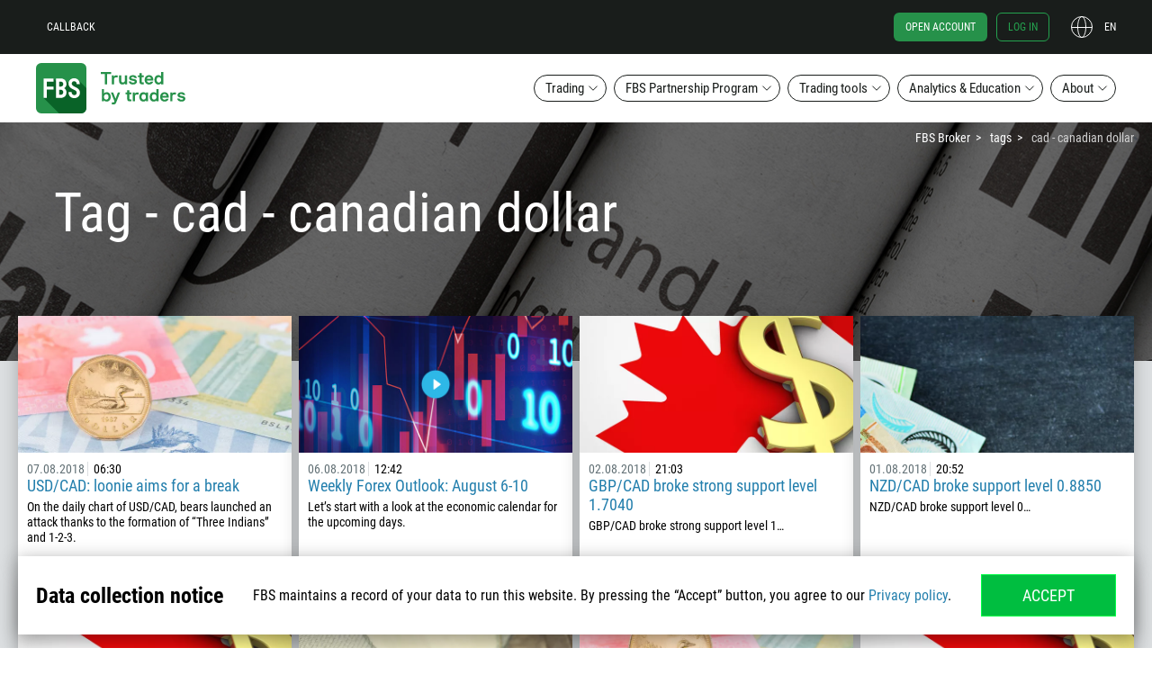

--- FILE ---
content_type: text/html; charset=UTF-8
request_url: https://fbs.com/tags/cad-7/page/40
body_size: 28980
content:
<!doctype html>
<html class="man ltr en-US en" lang="en-US" itemscope
      itemtype="http://schema.org/WebPage">
<!--<![endif]-->
<head>
    <meta http-equiv="x-dns-prefetch-control" content="on">
    <meta name="google" content="notranslate">
    <script type="text/javascript">
      var dataLayer = [{"user":{"auth_status":"0","language":"en","country":"USA"},"regulated":"IFSC"}];
      var tagName = "37.21.0";
    </script>

    <script>
    (function (w, d, s, l, i) {
        w[l] = w[l] || [];
        w[l].push({
            'gtm.start':
                new Date().getTime(), event: 'gtm.js'
        });
        var f = d.getElementsByTagName(s)[0],
            j = d.createElement(s), dl = l != 'dataLayer' ? '&l=' + l : '';
        j.async = true;
        j.src =
            'https://ipamtguesbf.com/gtm.js?id=' + i + dl;
        f.parentNode.insertBefore(j, f);
    })(window, document, 'script', 'dataLayer', 'GTM-WDFWBJJ');

</script>

                <link rel="preload" href="/fonts/RobotoCondensedRegular.woff2" as="font" type="font/woff2" crossorigin="anonymous">
        <link rel="preload" href="/fonts/RobotoCondensedBold.woff2" as="font" type="font/woff2" crossorigin="anonymous">
    
    <link rel="preconnect" href="https://cdn.fbs.com/">
    
    <script type="text/javascript">
      window.onload = function () {
        if ("performance" in window && "timing" in window.performance) {
          var timing = window.performance.timing;
          var loaded = timing.loadEventEnd ? timing.loadEventEnd : +new Date();
          var url = "/site/stat?network=" + (timing.connectEnd - timing.navigationStart) +
            "&download=" + (timing.responseEnd - timing.requestStart) +
            "&render=" + (timing.loadEventStart - timing.responseEnd) +
            "&dom=" + (timing.domContentLoadedEventEnd - timing.navigationStart) +
            "&load=" + (loaded - timing.navigationStart);
          try {
            var xhr = new XMLHttpRequest();
            xhr.open('GET', url, true);
            xhr.send();
          } catch (e) {
            // turn all errors into empty results
          }
        }
      };

      window.FBSTranslations = {
        data: [],
        get: function (category, message) {
          return this.data[category][message] !== undefined ? this.data[category][message] : message;
        }
      }
    </script>
    <meta http-equiv="X-UA-Compatible" content="IE=edge">
<meta name="robots" content="noarchive">
<meta name="viewport" content="width=device-width, initial-scale=1">
<meta charset="UTF-8">
<meta name="keywords" content="">
<meta name="description" content="Follow the latest news on CAD and keep in mind key comments by the FBS experts. Watch our weekly outlook and get fundamental and technical analysis tips.  – Page 40">
<meta property="og:title" content="CAD - News, Analytics, Price Forecast, and Trading Ideas – Page 40">
<meta property="og:type" content="website">
<meta property="og:image" content="https://fbs.com/i/logo-big.png">
<meta property="og:description" content="Follow the latest news on CAD and keep in mind key comments by the FBS experts. Watch our weekly outlook and get fundamental and technical analysis tips.  – Page 40">
<meta property="og:site_name" content="FBS">
<meta property="twitter:image" content="https://fbs.com/i/logo-big.png">
<meta property="twitter:url" content="https://fbs.com/tags/cad-7">
<meta property="twitter:card" content="summary">
<meta property="twitter:title" content="CAD - News, Analytics, Price Forecast, and Trading Ideas – Page 40">
<meta property="twitter:description" content="Follow the latest news on CAD and keep in mind key comments by the FBS experts. Watch our weekly outlook and get fundamental and technical analysis tips.  – Page 40">
<meta itemprop="image" content="https://fbs.com/i/logo-big.png">
<meta itemprop="description" content="Follow the latest news on CAD and keep in mind key comments by the FBS experts. Watch our weekly outlook and get fundamental and technical analysis tips.  – Page 40">
<meta itemprop="url" content="https://fbs.com/tags/cad-7">
<meta property="og:url" content="https://fbs.com/tags/cad-7">
<meta name="apple-mobile-web-app-status-bar-style" content="black">
<meta name="msapplication-config" content="/browserconfig.xml">
<meta name="theme-color" content="#384147">
<link type="image/x-icon" href="/favicon.ico?v=2" rel="shortcut icon">
<link href="/apple-touch-icon.png" rel="apple-touch-icon">
<link href="/apple-touch-icon-57x57.png" rel="apple-touch-icon" sizes="57x57">
<link href="/apple-touch-icon-60x60.png" rel="apple-touch-icon" sizes="60x60">
<link href="/apple-touch-icon-72x72.png" rel="apple-touch-icon" sizes="72x72">
<link href="/apple-touch-icon-76x76.png" rel="apple-touch-icon" sizes="76x76">
<link href="/apple-touch-icon-114x114.png" rel="apple-touch-icon" sizes="114x114">
<link href="/apple-touch-icon-120x120.png" rel="apple-touch-icon" sizes="120x120">
<link href="/apple-touch-icon-144x144.png" rel="apple-touch-icon" sizes="144x144">
<link href="/apple-touch-icon-152x152.png" rel="apple-touch-icon" sizes="152x152">
<link href="/apple-touch-icon-180x180.png" rel="apple-touch-icon" sizes="180x180">
<link href="/apple-touch-icon-precomposed.png" rel="apple-touch-icon-precomposed">
<link href="/apple-touch-icon-57x57-precomposed.png" rel="apple-touch-icon-precomposed" sizes="57x57">
<link href="/apple-touch-icon-60x60-precomposed.png" rel="apple-touch-icon-precomposed" sizes="60x60">
<link href="/apple-touch-icon-72x72-precomposed.png" rel="apple-touch-icon-precomposed" sizes="72x72">
<link href="/apple-touch-icon-76x76-precomposed.png" rel="apple-touch-icon-precomposed" sizes="76x76">
<link href="/apple-touch-icon-114x114-precomposed.png" rel="apple-touch-icon-precomposed" sizes="114x114">
<link href="/apple-touch-icon-120x120-precomposed.png" rel="apple-touch-icon-precomposed" sizes="120x120">
<link href="/apple-touch-icon-144x144-precomposed.png" rel="apple-touch-icon-precomposed" sizes="144x144">
<link href="/apple-touch-icon-152x152-precomposed.png" rel="apple-touch-icon-precomposed" sizes="152x152">
<link href="/apple-touch-icon-180x180-precomposed.png" rel="apple-touch-icon-precomposed" sizes="180x180">
<link href="/splashscreens/iphone5_splash.png" rel="apple-touch-startup-image" media="(device-width: 320px) and (device-height: 568px) and (-webkit-device-pixel-ratio: 2)">
<link href="/splashscreens/iphone6_splash.png" rel="apple-touch-startup-image" media="(device-width: 375px) and (device-height: 667px) and (-webkit-device-pixel-ratio: 2)">
<link href="/splashscreens/iphoneplus_splash.png" rel="apple-touch-startup-image" media="(device-width: 621px) and (device-height: 1104px) and (-webkit-device-pixel-ratio: 3)">
<link href="/splashscreens/iphonex_splash.png" rel="apple-touch-startup-image" media="(device-width: 375px) and (device-height: 812px) and (-webkit-device-pixel-ratio: 3)">
<link href="/splashscreens/iphonexr_splash.png" rel="apple-touch-startup-image" media="(device-width: 414px) and (device-height: 896px) and (-webkit-device-pixel-ratio: 2)">
<link href="/splashscreens/iphonexsmax_splash.png" rel="apple-touch-startup-image" media="(device-width: 414px) and (device-height: 896px) and (-webkit-device-pixel-ratio: 3)">
<link href="/splashscreens/ipad_splash.png" rel="apple-touch-startup-image" media="(device-width: 768px) and (device-height: 1024px) and (-webkit-device-pixel-ratio: 2)">
<link href="/splashscreens/ipadpro1_splash.png" rel="apple-touch-startup-image" media="(device-width: 834px) and (device-height: 1112px) and (-webkit-device-pixel-ratio: 2)">
<link href="/splashscreens/ipadpro3_splash.png" rel="apple-touch-startup-image" media="(device-width: 834px) and (device-height: 1194px) and (-webkit-device-pixel-ratio: 2)">
<link href="/splashscreens/ipadpro2_splash.png" rel="apple-touch-startup-image" media="(device-width: 1024px) and (device-height: 1366px) and (-webkit-device-pixel-ratio: 2)">
<link type="image/png" href="/android-chrome-96x96.png" rel="icon" sizes="96x96">
<link type="image/png" href="/android-chrome-144x144.png" rel="icon" sizes="144x144">
<link type="image/png" href="/android-chrome-192x192.png" rel="icon" sizes="192x192">
<link type="image/png" href="/android-chrome-256x256.png" rel="icon" sizes="256x256">
<link href="https://fbs.com/tags/cad-7/page/40" rel="alternate" hreflang="x-default">
<link href="https://fbs.com/tags/cad-7/page/40" rel="canonical">
<link href="/manifest.json" rel="manifest">
<link href="/static/css/tags_item.css?v=1764659553" rel="stylesheet">
<style>
            @media (min-width: 1281px){
                .inner-promo_newslist {
                    background-image: url(/i/analytics-newslist-bg.jpg) !important;
                }
            }
            @media (max-width: 1280px){
                .inner-promo_newslist {
                    background-image: url(/i/analytics-newslist-bg.jpg) !important;
                }
            }
            @media (max-width: 960px){
                .inner-promo_newslist {
                    background-image: url(/i/analytics-newslist-bg.jpg) !important;
                }
            }
            @media (max-width: 768px){
                .inner-promo_newslist {
                    background-image: url(/i/analytics-newslist-bg.jpg) !important;
                }
            }
            @media (max-width: 320px){
                .inner-promo_newslist {
                    background-image: url(/i/analytics-newslist-bg.jpg) !important;
                }
            }
        </style>
<style>.header-btn{align-items:center;background-color:initial;border:none;cursor:pointer;display:flex;justify-content:center;outline:none;text-decoration:none;text-transform:none}.header-btn--main{border-radius:12px;font-size:16px;line-height:1.5;padding:10px 20px;width:100%}.header-btn--menu{border:1px solid;border-radius:74px;color:#fff;padding:5px 12px}.header-btn--menu--white-border{color:#fff}.header-btn--menu--transparent-border{border:1px solid #0000}.header-btn--menu--transparent-border:hover{border:1px solid}.header-btn--menu:hover{color:#fff}.header-btn--menu--black-border{background-color:#fff;color:#191d1b;font-size:15px;line-height:1.2}.header-btn--menu--black-border:hover{background-color:#191d1b;border:1px solid #0000;color:#fff}.header-btn--green{background-color:#26914a;color:#fff}.header-btn--transparent{color:#191d1b;outline:2px solid currentcolor}.header-btn--black,.header-btn--hover-black:hover{background-color:#191d1b;color:#fff}.header-btn--hover-green:hover{background-color:#26914a;color:#fff}.header-btn--hover-white:hover{background-color:#fff;color:#191d1b}.header-btn--icon-arrow{padding-left:40px;padding-right:40px;position:relative}.header-btn--icon-arrow:after{height:16px;position:absolute;right:20px;top:12px;width:16px}.rtl .header-btn--icon-arrow:after{transform:scaleX(-1)}.header-btn--icon-arrow--white:after{content:url("[data-uri]")}.header-btn--icon-arrow--black:after,.header-btn--icon-arrow--hover-black:hover:after{content:url("[data-uri]")}.header-btn--icon-arrow--hover-white:hover:after{content:url("[data-uri]")}.header-btn--block{display:block;width:100%}.header-btn__brand-green-with-border{background-color:#00be40;color:#fff;outline:1px solid #00ff47;transition:background-color .2s cubic-bezier(.4,0,.2,1)}.header-btn__brand-green-with-border:active,.header-btn__brand-green-with-border:hover{background-color:#14a138;color:#fff}.icon{background-size:contain!important}.icon--24{height:24px;width:24px}.icon__cross-close{background:url("[data-uri]") 50% no-repeat}.icon--42{height:42px;width:42px}.icon__standard-new{background:url("[data-uri]") 50% no-repeat}.icon__cent-new{background:url("[data-uri]") 50% no-repeat}.icon__pro-new{background:url("[data-uri]") 50% no-repeat}.icon--standard-black{background:url("[data-uri]") 50% no-repeat}.icon--cent-black{background:url("[data-uri]") 50% no-repeat}.icon--pro-black{background:url("[data-uri]") 50% no-repeat}.subnav{background-color:#191d1b;color:#fff;display:none;height:calc(100% - 60px);position:fixed;right:0;width:100%;z-index:11}.subnav--lang{top:60px}.subnav__column{border-bottom:1px solid #ffffff1a;display:flex;flex-direction:column;padding:0 24px}.subnav__column--desktop{display:none}.subnav__column-title{font-size:12px;line-height:1.5;opacity:.4;padding:18px 0;position:relative;text-transform:uppercase}.subnav__column-title:after{background:url("[data-uri]") 50% no-repeat;background-size:contain;content:"";height:12px;position:absolute;right:0;top:18px;transform:scale(-1);width:12px}.subnav__column-title.active:after{transform:scale(1)}.subnav__link{align-items:center;color:#fff;display:flex;font-size:12px;line-height:1.5;text-transform:none}.subnav__link.active,.subnav__link:hover{color:#26914a}.subnav__link i{margin-right:5px}.subnav__link--new{position:relative}.subnav__link--new:after{background:url(/i/fbs-trader/label-new.svg) 50% no-repeat;content:"";display:inline-block;height:13px;margin-left:5px;position:relative;width:26px}.subnav ul.list{display:none}.subnav .active+.list{display:block}.subnav__list li{margin-bottom:24px}.subnav__list li:hover{color:#26914a}.subnav__btn-close{display:none}.subnav--menu{position:static}.menu_scroll .subnav--menu{left:0;right:auto;top:66px}.subnav__about-btn{margin:0}.subnav-banner{color:#fff;justify-content:center;padding-bottom:25px;padding-top:25px;text-align:center;transition-property:transform}.subnav-banner figure{margin:0}.subnav-banner:active,.subnav-banner:focus,.subnav-banner:hover{color:#fff}.subnav-banner:active img,.subnav-banner:hover img{transform:scale(.95)}.subnav-banner:active .subnav-banner__img--about,.subnav-banner:hover .subnav-banner__img--about{transform:none}.subnav-banner:active .subnav-banner__img--about:first-child,.subnav-banner:hover .subnav-banner__img--about:first-child{transform:scale(.9)}.subnav-banner:hover .subnav-banner__img--about:nth-child(2){left:50px;top:220px}.subnav-banner:hover .subnav-banner__img--about:nth-child(3){left:190px;top:24px}.subnav-banner:hover .subnav-banner__img--about:nth-child(4){left:52px;top:52px}.subnav-banner:hover .subnav-banner__img--about:nth-child(5){left:152px;top:150px}.subnav-banner__img{display:inline-block;image-rendering:crisp-edges;min-height:240px;object-fit:contain;transition:all .3s ease-in-out}.subnav-banner__img img{display:inline-block;vertical-align:middle}.subnav-banner__img--about{transform:none}.subnav-banner__img--about:nth-child(2),.subnav-banner__img--about:nth-child(3),.subnav-banner__img--about:nth-child(4),.subnav-banner__img--about:nth-child(5){position:absolute}.subnav-banner__img--about:nth-child(2){left:64px;top:210px}.subnav-banner__img--about:nth-child(3){left:182px;top:32px}.subnav-banner__img--about:nth-child(4){left:54px;top:64px}.subnav-banner__img--about:nth-child(5){left:140px;top:146px}.subnav-banner__title{font-size:16px;line-height:1.3}.subnav-banner__subtitle{font-size:12px;line-height:1.9}.menu{align-items:center;display:flex;flex-direction:column;position:fixed;width:100%;z-index:9999990}.menu__section{display:none}.menu.menu_scroll{background-color:#191d1b;position:fixed;top:0}.menu.menu_scroll .menu__fbs-icon{background:url("[data-uri]") 50% no-repeat;background-size:contain;margin-right:20px;transition:all .2s cubic-bezier(.4,0,.2,1)}.menu__black-bg{height:60px;position:fixed;top:0;z-index:1}.menu__black-bg,.menu__container{background-color:#191d1b;width:100%}.menu__container{position:absolute;top:60px;transition:all .3s cubic-bezier(.55,0,.1,1),background-color 0s;z-index:9999990}.menu_scroll .menu__container{background:#0000;display:flex;flex-direction:row;height:60px;justify-content:space-between;max-width:1200px;top:0}.menu-upper{position:fixed;top:0;width:100%;z-index:9999991}.menu_scroll .menu-upper{order:3;position:relative}.menu-upper__container{align-items:center;display:flex;flex-direction:row;font-size:12px;height:60px;justify-content:space-between;margin:0 auto;min-height:60px;padding:0;width:calc(100% - 32px)}.menu-upper__container .btn{font-size:12px}.menu_scroll .menu-upper__container{justify-content:flex-end;width:auto}.menu-upper__links .btn--menu{margin-right:8px;text-transform:uppercase}.menu-upper__btn-action{color:#fff;font-size:12px;line-height:1.5;padding:6px 12px;text-transform:uppercase}.menu-upper__btn-action:hover{color:#24a34f}.menu-upper__btn-action--register{border:1px solid #24a34f;border-radius:6px;color:#24a34f;margin:0 10px 0 12px}.menu-upper__btn-action--register:hover{background-color:#fff;color:#26914a}.menu-upper__btn-action--signin{border:1px solid #24a34f;border-radius:6px;color:#24a34f;margin-right:24px}.menu-upper__btn-action--signin:hover{background-color:#fff;border:1px solid #0000}.menu-lower{background-color:#191d1b;display:none;height:calc(100vh - 60px);overflow:auto;position:fixed;top:60px;width:100%;z-index:9999990}.menu-lower.active{display:flex}.menu_scroll .menu-lower{margin:0;width:auto}.menu-lower__list{flex-direction:column;height:calc(100% - 70px);overflow:auto;width:100%}.menu-lower__list-item{width:100%}.menu-lower__btn{position:relative}.menu-lower__btn--mobile{background-color:#191d1b;border-color:#0000;border-radius:0;color:#fff;font-size:12px;font-weight:600;justify-content:flex-start;line-height:1.5;padding:18px 24px;text-transform:uppercase;width:100%}.menu-lower__btn--mobile:focus,.menu-lower__btn--mobile:hover{outline:none}.menu_scroll .menu-lower__btn{background:#0000 none repeat 0 0/auto auto padding-box border-box scroll;background:initial;border:none;color:#fff;font-size:12px;text-transform:uppercase;width:max-content}.menu_scroll .menu-lower__btn:after{background:url("[data-uri]") 50% no-repeat;top:5px}.menu_scroll .menu-lower__btn:hover{color:#24a34f}.menu_scroll .menu-lower__btn:hover:after{background:url("[data-uri]") 50% no-repeat}.menu__btn-lang{color:#fff;height:24px;justify-content:flex-end;padding:0;position:relative;text-transform:uppercase;width:50px}.rtl .menu__btn-lang{margin-right:24px}.menu__btn-lang:after{background:url("[data-uri]") 50% no-repeat;background-size:contain;content:"";height:24px;left:0;position:absolute;top:0;width:24px}.menu__btn-lang:hover{color:#24a34f}.menu__btn-lang:hover:after{background:url("[data-uri]") 50% no-repeat}.menu__lang-icon{background:url("[data-uri]") 50% no-repeat;background-size:contain;height:24px;margin-right:10px;min-width:24px}.menu__mobile{display:block}.menu__desktop{display:none}.menu__fbs-icon{background:url("[data-uri]") 50% no-repeat;background-size:contain;height:40px;margin-right:20px;width:40px}.menu_scroll .menu__fbs-icon{height:40px;min-width:40px;width:40px}.menu__logo{display:none}.menu__icon-text{font-size:18px;font-weight:500;line-height:1.22;transition:opacity .3s linear;width:130px}[lang=th-TH] .menu__icon-text{width:150px}.menu_scroll .menu__icon-text{display:none}.menu__menu-icon{background:url("[data-uri]") 50% no-repeat;height:24px;width:24px}.menu__menu-icon--close{background:url("[data-uri]") 50% no-repeat}.menu-sublist{align-content:flex-start;align-items:flex-start;display:flex!important;flex-wrap:wrap;justify-content:flex-start;margin:0;padding:0}.menu-sublist__item{margin-bottom:0!important;min-width:80px}.menu-sublist__link{color:#fff;font-size:10px;line-height:2;padding-left:17px;position:relative}.menu-sublist__link:hover{color:#26914a}.menu-sublist__link:before{content:"";display:block;left:0;position:absolute;width:12px}.menu-sublist__link--apple:before{background:url(/i/fbs-trader/i-apple-gray.svg) 50% no-repeat;height:15px;top:0}.menu-sublist__link--apple:hover:before{background:url(/i/fbs-trader/i-apple.svg) 50% no-repeat}.menu-sublist__link--android:before{background:url(/i/fbs-trader/i-android-gray.svg) 50% no-repeat;height:14px;top:1px}.menu-sublist__link--android:hover:before{background:url(/i/fbs-trader/i-android.svg) 50% no-repeat}.menu-sublist__link--web:before{background:url(/i/fbs-trader/i-web-trader-gray.svg) 50% no-repeat;height:12px;top:3px}.menu-sublist__link--web:hover:before{background:url(/i/fbs-trader/i-web-trader.svg) 50% no-repeat}.menu-sublist__link--windows:before{background:url(/i/fbs-trader/i-windows-gray.svg) 50% no-repeat;height:11px;top:3px}.menu-sublist__link--windows:hover:before{background:url(/i/fbs-trader/i-windows.svg) 50% no-repeat}.menu-sublist__link--multi:before{background:url(/i/fbs-trader/i-multiterminal-gray.svg) 50% no-repeat;height:10px;top:3px}.menu-sublist__link--multi:hover:before{background:url(/i/fbs-trader/i-multiterminal.svg) 50% no-repeat}.menu__signin-wrapper{background:#191d1b;bottom:0;height:70px;position:fixed;width:100%}.menu__signin-mob{height:44px;margin:0 auto;width:calc(100% - 48px)}.menu .list,.menu__signin-mob{align-items:center;display:flex}.menu .list{list-style:none;padding:0}.breadcrumbs{display:none}@media (min-width:1280px){.header-btn--main{font-size:18px;padding:14px 20px}.header-btn--icon-arrow{padding-left:40px;padding-right:40px}.header-btn--icon-arrow:after{top:16px}.subnav{border-radius:12px;box-shadow:0 0 0 6px #191d1b80;height:-moz-fit-content;height:fit-content;padding:10px 36px 0 0;right:46px;width:-moz-fit-content;width:fit-content}.subnav--lang{top:10px}.subnav--lang .subnav__column:nth-child(3){border:none}.subnav__container{display:flex}.subnav__column{border-bottom:none;border-right:1px solid #ffffff1a;padding-bottom:24px;width:240px}.subnav--about .subnav__column:nth-child(3),.subnav__column:nth-child(4){border:none}.subnav__column--desktop{display:flex}.subnav__column-title:after{display:none}.subnav ul.list{display:block}.subnav__list li{margin-bottom:10px}.subnav__list li:last-child{margin-bottom:0}.subnav__btn-close{display:flex;position:absolute;right:12px;top:12px}.subnav--menu{position:absolute;right:0;top:50px}.subnav--menu--trading{right:-360px}[lang=es-ES] .subnav--menu--trading{right:-460px}[lang=fr-FR] .subnav--menu--trading,[lang=it-IT] .subnav--menu--trading,[lang=vi-VN] .subnav--menu--trading{right:-410px}.menu_scroll .subnav--menu--trading{right:-840px}[lang=es-ES] .menu_scroll .subnav--menu--trading{right:-940px}[lang=fr-FR] .menu_scroll .subnav--menu--trading,[lang=it-IT] .menu_scroll .subnav--menu--trading,[lang=vi-VN] .menu_scroll .subnav--menu--trading{right:-890px}.subnav--menu--ib{right:-230px}[lang=es-ES] .subnav--menu--ib,[lang=fr-FR] .subnav--menu--ib,[lang=it-IT] .subnav--menu--ib,[lang=vi-VN] .subnav--menu--ib{right:-260px}.subnav--menu--promo{right:-100px}[lang=es-ES] .subnav--menu--promo,[lang=fr-FR] .subnav--menu--promo{right:-120px}[lang=id-ID] .subnav--menu--promo,[lang=it-IT] .subnav--menu--promo,[lang=vi-VN] .subnav--menu--promo{right:-140px}.subnav--menu--promo .subnav__column{border:none}.menu{background-color:initial;position:static;z-index:1000}.menu__section{background-color:#fff;display:block;height:150px}.menu__container{background-color:#fff;z-index:1000}.menu-upper{z-index:1001}.menu-upper__container{max-width:1200px}.menu-upper__btn-action--register{background-color:#26914a;border:1px solid #0000;color:#fff}.menu_scroll .menu-upper__links{display:none}.menu-lower{background-color:initial;display:flex;justify-content:space-between;max-width:1200px;overflow:visible;overflow:initial;padding:20px 0;position:relative;top:0;z-index:1000}.menu-lower,.menu-lower__list{flex-direction:row;height:auto}.menu-lower__list{justify-content:flex-end;overflow:visible;transition:all .3s cubic-bezier(.55,0,.1,1),background-color 0s}.menu-lower__list li{margin-right:8px;position:relative}.menu-lower__list li:last-of-type{margin-right:0}.menu_scroll .menu-lower__list li{position:static}.menu-lower__list-item{width:auto}.menu-lower__btn{padding-right:24px}.menu-lower__btn:after{background:url("[data-uri]") 50% no-repeat;background-size:contain;content:"";height:12px;position:absolute;right:8px;top:8px;transform:scale(-1);width:12px}.menu-lower__btn:hover:after{background:url("[data-uri]") 50% no-repeat}.menu-lower__btn.active{background-color:#191d1b;border-color:#0000;color:#fff}.menu-lower__btn.active:after{background:url("[data-uri]") 50% no-repeat;transform:scale(1)}.menu__mobile{display:none}.menu__desktop{display:block}.menu__fbs-icon{background:url("[data-uri]") 50% no-repeat;height:56px;transition:all .2s cubic-bezier(.4,0,.2,1);width:180px}[lang=ar-AE] .menu__fbs-icon,[lang=ur-PK] .menu__fbs-icon{background:url("[data-uri]") 50% no-repeat}.menu__logo{align-items:center;display:flex;margin-bottom:-10px;margin-top:-10px;transition:all .3s cubic-bezier(.55,0,.1,1);z-index:2}.breadcrumbs{display:block;top:145px}.bd14.inner-promo{padding-top:145px}}@media (min-width:1440px){.subnav--menu--trading{right:-240px}[lang=es-ES] .subnav--menu--trading{right:-340px}[lang=it-IT] .subnav--menu--trading,[lang=vi-VN] .subnav--menu--trading{right:-300px}.subnav--menu--ib{right:-110px}[lang=es-ES] .subnav--menu--ib,[lang=it-IT] .subnav--menu--ib{right:-140px}.subnav--menu--promo{right:0}.menu-lower,.menu-upper__container,.menu_scroll .menu__container{max-width:1320px}}@media (min-width:1680px){.subnav--menu--trading{right:0}[lang=es-ES] .subnav--menu--trading{right:-140px}[lang=fr-FR] .subnav--menu--trading,[lang=it-IT] .subnav--menu--trading,[lang=vi-VN] .subnav--menu--trading{right:-100px}.subnav--menu--ib{right:0}.menu-lower,.menu-upper__container,.menu_scroll .menu__container{max-width:1520px}}@media (min-width:1920px){.subnav--menu--trading{right:0}.menu-lower,.menu-upper__container,.menu_scroll .menu__container{max-width:1600px}}@media (max-width:1023px){.subnav-banner{display:none}}@media (max-width:1279px){.subnav-banner:hover .subnav-banner__img--about:nth-child(2){left:26px;top:212px}.subnav-banner:hover .subnav-banner__img--about:nth-child(3){left:144px;top:44px}.subnav-banner:hover .subnav-banner__img--about:nth-child(4){left:24px;top:70px}.subnav-banner:hover .subnav-banner__img--about:nth-child(5){left:112px;top:152px}.subnav-banner__img--about:nth-child(2){left:34px;top:204px}.subnav-banner__img--about:nth-child(3){left:134px;top:50px}.subnav-banner__img--about:nth-child(4){left:24px;top:80px}.subnav-banner__img--about:nth-child(5){left:100px;top:148px}}</style>
<script>var direction = 'ltr';
localStorage.setItem('user_language', 'en');
localStorage.setItem('refer_page', '{\"value\":\"empty\",\"timestamp\":1772696472}');
localStorage.setItem('first_visit_date', '{\"value\":\"1770104472\",\"timestamp\":1772696472}');
</script>    <title>CAD - News, Analytics, Price Forecast, and Trading Ideas – Page 40</title>
    <base href="/">
    <meta name="csrf-param" content="_csrf">
<meta name="csrf-token" content="-gut4Cb5a6XB_FeIn1vnjFrJGHjxh9PeDnJE_NlctTfXSOqxXqZdxoiJI-zcF6_baIh6G5PqnKs3GiWxozXnBg==">
    </head>
<body class="layout">

<noscript>
    <iframe src="https://ipamtguesbf.com/ns.html?id=GTM-WDFWBJJ" height="0" width="0"
            style="display:none;visibility:hidden"></iframe>
</noscript>

<div id="fb-root"></div>

    <header class="js-menu menu">
    <div class="menu__black-bg"></div>
    <div class="menu__container">
        <div class="menu-upper">
            <div class="container menu-upper__container">
                <ul class="list menu-upper__links">
                    <li><a href="#js-callback" class="header-btn menu__desktop menu-upper__btn-action js-callback-link">Callback</a></li>
                    <li><a href="/" class="menu__mobile icon menu__fbs-icon"></a></li>
                    <li class="menu__mobile">
<button type="button"
        class="js-lang-button header-btn menu__btn-lang"
    >
    en</button>
    <nav class="js-subnav subnav subnav--lang">
        <div class="subnav__container">
            <div class="subnav__column">
                <p class="js-mobile-category-title active subnav__column-title">Europe</p>
                <ul class="list subnav__list">
                                            <li><a href="#" class="subnav__link active" data-lang="en">
                                English                            </a></li>
                                            <li><a href="#" class="subnav__link " data-lang="es">
                                Español                            </a></li>
                                            <li><a href="#" class="subnav__link " data-lang="pt">
                                Português                            </a></li>
                                    </ul>
            </div>
                            <div class="subnav__column">
                    <p class="js-mobile-category-title subnav__column-title">Asia</p>
                    <ul class="list subnav__list">
                                                    <li><a href="#" class="subnav__link " data-lang="id">
                                    Bahasa Indonesia                                </a></li>
                                                    <li><a href="#" class="subnav__link " data-lang="ms">
                                    Bahasa Melayu                                </a></li>
                                                    <li><a href="#" class="subnav__link " data-lang="tr">
                                    Türkçe                                </a></li>
                                            </ul>
                </div>
                            <div class="subnav__column">
                    <p class="js-mobile-category-title subnav__column-title">Asia</p>
                    <ul class="list subnav__list">
                                                    <li><a href="#" class="subnav__link " data-lang="ar">
                                    العربية                                </a></li>
                                                    <li><a href="#" class="subnav__link " data-lang="th">
                                    ภาษาไทย                                </a></li>
                                            </ul>
                </div>
                    </div>
        <button class="js-btn-close header-btn subnav__btn-close"><i class="icon icon--24 icon__cross-close"></i></button>
    </nav>
</li>
                </ul>
                <ul class="list menu-upper__buttons">
                    <li><a href="https://fbs.com/cabinet/registration?lang=en&account=stand" class="header-btn menu-upper__btn-action menu-upper__btn-action--register">
                            Open account</a></li>
                    <li><a href="https://fbs.com/cabinet/login?lang=en" class="header-btn menu__desktop menu-upper__btn-action menu-upper__btn-action--signin">
                            Log in</a></li>
                    <li class="menu__desktop">
<button type="button"
        class="js-lang-button header-btn menu__btn-lang"
    >
    en</button>
    <nav class="js-subnav subnav subnav--lang">
        <div class="subnav__container">
            <div class="subnav__column">
                <p class="js-mobile-category-title active subnav__column-title">Europe</p>
                <ul class="list subnav__list">
                                            <li><a href="#" class="subnav__link active" data-lang="en">
                                English                            </a></li>
                                            <li><a href="#" class="subnav__link " data-lang="es">
                                Español                            </a></li>
                                            <li><a href="#" class="subnav__link " data-lang="pt">
                                Português                            </a></li>
                                    </ul>
            </div>
                            <div class="subnav__column">
                    <p class="js-mobile-category-title subnav__column-title">Asia</p>
                    <ul class="list subnav__list">
                                                    <li><a href="#" class="subnav__link " data-lang="id">
                                    Bahasa Indonesia                                </a></li>
                                                    <li><a href="#" class="subnav__link " data-lang="ms">
                                    Bahasa Melayu                                </a></li>
                                                    <li><a href="#" class="subnav__link " data-lang="tr">
                                    Türkçe                                </a></li>
                                            </ul>
                </div>
                            <div class="subnav__column">
                    <p class="js-mobile-category-title subnav__column-title">Asia</p>
                    <ul class="list subnav__list">
                                                    <li><a href="#" class="subnav__link " data-lang="ar">
                                    العربية                                </a></li>
                                                    <li><a href="#" class="subnav__link " data-lang="th">
                                    ภาษาไทย                                </a></li>
                                            </ul>
                </div>
                    </div>
        <button class="js-btn-close header-btn subnav__btn-close"><i class="icon icon--24 icon__cross-close"></i></button>
    </nav>
</li>
                    <li><button class="header-btn menu__mobile menu__menu-icon js-mobile-menu-btn"></button></li>
                </ul>
            </div>
        </div>

        <nav class="container menu-lower js-lower-menu">
            <div class="menu__logo">
                <a href="/" class="icon menu__fbs-icon"></a>
            </div>
            <ul class="list menu-lower__list">
                    <li class="menu-lower__list-item">
                        <button class="header-btn header-btn--menu header-btn--menu--black-border menu-lower__btn js-menu-btn">Trading</button>
                        <div class="subnav subnav--menu subnav--menu--trading js-subnav">
                            <a href="/trading" class="subnav__column subnav-banner subnav__column--desktop">
                                <figure>
    <picture>
        <source data-srcset="i/submenu/fbs-award.webp, i/submenu/fbs-award@2x.webp 2x" type="image/webp">
        <source data-srcset="i/submenu/fbs-award.png, i/submenu/fbs-award@2x.png 2x" type="image/png">
        <img class="subnav-banner__img lazyload" data-src="i/submenu/fbs-award.png" width="190" height="240" alt="Invest Fair Kuala Lumpur"/>
    </picture>
    <figcaption>
        <p class="subnav-banner__title">
            Invest Fair Kuala Lumpur        </p>
        <p class="subnav-banner__subtitle">
            +37 more awards in over 10 different nominations        </p>
    </figcaption>
</figure>
                            </a>

                            <div class="subnav__column">
                                <p class="subnav__column-title js-mobile-category-title">General info</p>
                                <ul class="list subnav__list">
                                    <li><a class="subnav__link" href="/trading/conditions">
                                            Trading conditions                                        </a></li>
                                </ul>
                                <p class="subnav__column-title js-mobile-category-title">Financials</p>
                                <ul class="list subnav__list">
                                    <li><a class="subnav__link" href="https://fbs.com/cabinet/registration?lang=en&account=stand">
                                            Open account                                        </a></li>
                                    <li><a class="subnav__link" href="/deposits-and-withdrawals">
                                            Deposits & Withdrawals                                        </a></li>
                                </ul>
                            </div>

                            <div class="subnav__column">
                                                                <p class="subnav__column-title js-mobile-category-title">Trading instruments</p>
                                <ul class="list subnav__list">
                                    <li><a class="subnav__link" href="/trading/specs/forex">
                                            Forex</a></li>
                                    <li><a class="subnav__link" href="/trading/specs/metals">
                                            Metals</a></li>
                                    <li><a class="subnav__link" href="/trading/specs/indices">
                                            Indices</a></li>
                                    <li><a class="subnav__link" href="/trading/specs/energies">
                                            Energies</a></li>
                                    <li><a class="subnav__link" href="/trading/specs/stocks">
                                            Stocks</a></li>
                                    <li><a class="subnav__link" href="/trading/specs/forex-exotic">
                                            Forex Exotic</a></li>
                                </ul>
                                                                <p class="subnav__column-title js-mobile-category-title">Trading conditions</p>
                                <ul class="list subnav__list">
                                    <li><a class="subnav__link" href="/trading/margin-and-leverage">
                                            Margin and Leverage</a></li>
                                    <li><a class="subnav__link" href="/trading/trading-hours">
                                            Trading Hours</a></li>
                                </ul>
                            </div>

                            <div class="subnav__column">
                                <p class="subnav__column-title js-mobile-category-title">Trading platforms</p>
                                <ul class="list subnav__list">
                                    <li><a class="subnav__link" href="/trading/trading-app">
                                            FBS app</a></li>
                                    <li><a class="subnav__link" href="/trading/metatrader-4">
                                            MetaTrader 4</a>
                                        <ul class="list menu-sublist">
                                            <li class="menu-sublist__item"><a
                                                    class="menu-sublist__link menu-sublist__link--android"
                                                    href="/trading/platforms/mt4android">Android</a>
                                            </li>
                                            <li class="menu-sublist__item"><a
                                                    class="menu-sublist__link menu-sublist__link--apple"
                                                    href="/trading/platforms/mt4ios">Apple iOS</a>
                                            </li>
                                            <li class="menu-sublist__item"><a
                                                    class="menu-sublist__link menu-sublist__link--web"
                                                    href="/trading/platforms/mtweb?version=4">Web</a>
                                            </li>
                                            <li class="menu-sublist__item"><a
                                                    class="menu-sublist__link menu-sublist__link--windows"
                                                    href="/trading/platforms/mt4">Windows</a>
                                            </li>
                                            <li class="menu-sublist__item"><a
                                                    class="menu-sublist__link menu-sublist__link--apple"
                                                    href="/trading/platforms/mt4macos">macOS</a>
                                            </li>
                                            <li class="menu-sublist__item"><a
                                                    class="menu-sublist__link menu-sublist__link--multi"
                                                    href="/trading/platforms/mt4multi">Multiterminal</a>
                                            </li>
                                        </ul>
                                    </li>
                                    <li><a class="subnav__link" href="/trading/metatrader-5">
                                            MetaTrader 5</a>
                                        <ul class="list menu-sublist">
                                            <li class="menu-sublist__item"><a
                                                    class="menu-sublist__link menu-sublist__link--android"
                                                    href="/trading/platforms/mt5android">Android</a>
                                            </li>
                                            <li class="menu-sublist__item"><a
                                                    class="menu-sublist__link menu-sublist__link--apple"
                                                    href="/trading/platforms/mt5ios">Apple iOS</a>
                                            </li>
                                            <li class="menu-sublist__item"><a
                                                    class="menu-sublist__link menu-sublist__link--web"
                                                    href="/trading/platforms/mtweb?version=5">Web</a>
                                            </li>
                                            <li class="menu-sublist__item"><a
                                                    class="menu-sublist__link menu-sublist__link--windows"
                                                    href="/trading/platforms/mt5">Windows</a>
                                            </li>
                                            <li class="menu-sublist__item"><a
                                                    class="menu-sublist__link menu-sublist__link--apple"
                                                    href="/trading/platforms/mt5macos">macOS</a>
                                            </li>
                                        </ul>
                                    </li>
                                </ul>
                            </div>

                            <button class="js-btn-close header-btn subnav__btn-close"><i class="icon icon--24 icon__cross-close"></i></button>

                        </div>
                    </li>
                    <li class="menu-lower__list-item">
                        <button class="header-btn header-btn--menu header-btn--menu--black-border menu-lower__btn js-menu-btn">FBS Partnership Program</button>
                        <div class="subnav subnav--menu subnav--menu--ib js-subnav">
                            <a href="/partnership-program" class="subnav__column subnav-banner subnav__column--desktop">
                                <figure>
                                    <picture>
                                        <source data-srcset="i/submenu/fbs-award.webp, i/submenu/fbs-award@2x.webp 2x" type="image/webp">
                                        <source data-srcset="i/submenu/fbs-award.png, i/submenu/fbs-award@2x.png 2x" type="image/png">
                                        <img class="subnav-banner__img lazyload" data-src="i/submenu/fbs-award.png" width="190" height="240" alt="Best International Forex Broker-2017"/>
                                    </picture>
                                    <figcaption>
                                        <p class="subnav-banner__title">
                                            Best IB Program Asia 2022                                        </p>
                                        <p class="subnav-banner__subtitle">
                                            Join an award-winning program with the best conditions on the market                                        </p>
                                    </figcaption>
                                </figure>
                            </a>

                            <div class="subnav__column">
                                <p class="subnav__column-title js-mobile-category-title">General info</p>
                                <ul class="list subnav__list">
                                    <li><a class="subnav__link" href="/partnership-program">Partnership Program</a></li>
                                    <li><a class="subnav__link" href="/partner-commission">Partners commission</a></li>
                                                                            <li><a class="subnav__link" href="/cascades-by-FBS">Cascades by FBS</a></li>
                                                                        <li><a class="subnav__link" href="https://fbs.com/cabinet/registration?lang=en&account=partnersw">Become a Partner</a></li>
                                    <li><a class="subnav__link" href="/trading/funds">Payment systems</a></li>
                                </ul>
                            </div>

                            <a href="/partner-commission" class="subnav__column subnav-banner subnav__column--desktop">
                                <figure>
                                    <picture class="subnav-banner__img">
                                        <source data-srcset="i/submenu/pic-charts.webp, i/submenu/pic-charts@2x.webp 2x" type="image/webp">
                                        <source data-srcset="i/submenu/pic-charts.png, i/submenu/pic-charts@2x.png 2x" type="image/png">
                                        <img data-src="/i/submenu/pic-charts.png" class="subnav-banner__img lazyload" alt="charts" width="191" height="240">
                                    </picture>
                                    <figcaption>
                                        <p class="subnav-banner__title">
                                            Partner commission                                        </p>
                                        <p class="subnav-banner__subtitle">
                                            Earn up to 43% of your clients' spread                                        </p>
                                    </figcaption>
                                </figure>
                            </a>

                            <a href="/partnership-program" class="subnav__column subnav-banner subnav__column--desktop">
                                <figure>
                                    <picture class="subnav-banner__img">
                                        <source data-srcset="i/submenu/partner.webp, i/submenu/partner@2x.webp 2x" type="image/webp">
                                        <source data-srcset="i/submenu/partner.png, i/submenu/partner@2x.png 2x" type="image/png">
                                        <img data-src="/i/submenu/partner.png" class="subnav-banner__img lazyload" alt="" width="192" height="240">
                                    </picture>
                                    <figcaption>
                                        <p class="subnav-banner__title">
                                            Become an FBS partner                                        </p>
                                        <p class="subnav-banner__subtitle">
                                            Promote FBS, get extra income, and follow your financial dreams                                        </p>
                                    </figcaption>
                                </figure>
                            </a>

                            <button class="js-btn-close header-btn subnav__btn-close"><i class="icon icon--24 icon__cross-close"></i></button>

                        </div>
                    </li>
                    <li class="menu-lower__list-item">
                        <button class="header-btn header-btn--menu header-btn--menu--black-border menu-lower__btn js-menu-btn">Trading tools</button>
                        <div class="subnav subnav--menu subnav--menu--promo js-subnav">
                            <div class="subnav__column">
                                <p class="subnav__column-title js-mobile-category-title">Special services</p>
                                <ul class="list subnav__list">
                                                                        <li><a class="subnav__link" href="/promo/multiterminal">MetaTrader 4 MultiTerminal</a></li>
                                                                                                                                                                                                                                                                <li><a class="subnav__link" href="/trading/vps">VPS</a></li>
                                                                                                        </ul>
                            </div>

                            <button class="js-btn-close header-btn subnav__btn-close"><i class="icon icon--24 icon__cross-close"></i></button>

                        </div>
                    </li>
                                        <li class="menu-lower__list-item">
                        <button class="header-btn header-btn--menu header-btn--menu--black-border menu-lower__btn js-menu-btn">
                            Analytics & Education</button>
                        <div class="subnav subnav--menu js-subnav">
                            <a href="/market-analytics" class="subnav__column subnav-banner subnav__column--desktop">
                                <figure>
                                    <picture class="subnav-banner__img">
                                        <source data-ssrcset="i/submenu/line-chart.webp, i/submenu/line-chart@2x.webp 2x" type="image/webp">
                                        <source data-ssrcset="i/submenu/line-chart.png, i/submenu/line-chart@2x.png 2x" type="image/png">
                                        <img data-src="/i/submenu/line-chart.png" class="subnav-banner__img lazyload" alt="line-chart" width="191" height="240">
                                    </picture>
                                    <figcaption>
                                        <p class="subnav-banner__title">
                                            Forex analytics                                        </p>
                                        <p class="subnav-banner__subtitle">
                                            Currency forecasts & trade ideas                                        </p>
                                    </figcaption>
                                </figure>
                            </a>

                            <a href="/analytics/webinars" class="subnav__column subnav-banner subnav__column--desktop">
                                <figure>
                                    <picture class="subnav-banner__img">
                                        <source data-srcset="i/submenu/screen-pic.webp, i/submenu/screen-pic@2x.webp 2x" type="image/webp">
                                        <source data-srcset="i/submenu/screen-pic.png, i/submenu/screen-pic@2x.png 2x" type="image/png">
                                        <img data-src="/i/submenu/screen-pic.png" class="subnav-banner__img lazyload" alt="screen pic" width="191" height="240">
                                    </picture>
                                    <figcaption>
                                        <p class="subnav-banner__title">
                                            Webinars                                        </p>
                                        <p class="subnav-banner__subtitle">
                                            Live lessons with FBS professionals                                        </p>
                                    </figcaption>
                                </figure>
                            </a>

                            <div class="subnav__column">
                                <p class="subnav__column-title js-mobile-category-title">
                                    Analytics</p>
                                <ul class="list subnav__list">
                                    <li><a class="subnav__link" href="/market-analytics">
                                            Market Analytics</a></li>
                                    <li><a class="subnav__link" href="/vip-analytics">VIP Analytics</a></li>
                                </ul>
                            </div>

                            <div class="subnav__column">
                                <p class="subnav__column-title js-mobile-category-title">Trader Tools</p>
                                <ul class="list subnav__list">
                                    <li><a class="subnav__link" href="/analytics/calendar">Economic Calendar</a></li>
                                    <li><a class="subnav__link" href="/trading/trading-calculator">Trading calculators</a></li>
                                </ul>

                                <p class="subnav__column-title js-mobile-category-title">Education</p>
                                <ul class="list subnav__list">
                                    <li><a class="subnav__link" href="/fbs-academy">FBS Academy</a></li>
                                    <li><a class="subnav__link" href="/fbs-academy/traders-blog">Trader’s blog</a></li>
                                    <li><a class="subnav__link" href="/glossary">Glossary</a></li>
                                </ul>
                            </div>

                            <button class="js-btn-close header-btn subnav__btn-close"><i class="icon icon--24 icon__cross-close"></i></button>

                        </div>
                    </li>
                                        <li class="menu-lower__list-item">
                        <button class="header-btn header-btn--menu header-btn--menu--black-border menu-lower__btn js-menu-btn">About</button>
                        <div class="subnav subnav--menu subnav--about js-subnav">


                            <div class="subnav__column">
                                <p class="subnav__column-title js-mobile-category-title">Information</p>
                                <ul class="list subnav__list">
                                    <li><a class="subnav__link" href="/about">About FBS</a></li>
                                    <li><a class="subnav__link" href="/legal-documents">Legal documents</a></li>
                                    <li><a class="subnav__link" href="/news">News</a></li>
                                    <li><a class="subnav__link" href="/helpcenter">Help Center</a></li>
                                </ul>

                                <p class="subnav__column-title js-mobile-category-title">Contacts</p>
                                <ul class="list subnav__list">
                                    <li><a class="subnav__link" href="javascript: LiveChatWidget.call('maximize');">Live Chat</a></li>
                                    <li><a href="#js-callback" class="subnav__link js-callback-link">Callback</a></li>
                                </ul>

                                <p class="subnav__column-title js-mobile-category-title">Partnership</p>
                                <ul class="list subnav__list">
                                    <li><a class="subnav__link" href="/fc-leicester" >FC Leicester City</a></li>
                                </ul>
                            </div>

                            <a href="https://fbs.com/cabinet/registration?lang=en" class="subnav__column subnav-banner subnav__column--desktop">
                                <figure>
                                    <picture class="subnav-banner__img">
                                        <source data-srcset="i/submenu/phone-pic.webp, i/submenu/phone-pic@2x.webp 2x" type="image/webp">
                                        <source data-srcset="i/submenu/phone-pic.png, i/submenu/phone-pic@2x.png 2x" type="image/png">
                                        <img data-src="/i/submenu/phone-pic.png" class="subnav-banner__img lazyload" alt="phone-pic" width="191" height="240">
                                    </picture>
                                    <figcaption>
                                        <p class="header-btn menu-upper__btn-action menu-upper__btn-action--register subnav__about-btn">
                                            Open trading account                                        </p>
                                    </figcaption>
                                </figure>
                            </a>

                            <a href="https://fbs.com/cabinet/registration?lang=en&account=partnersw" class="subnav__column subnav-banner subnav__column--desktop">
                                <figure>
                                    <picture class="subnav-banner__img">
                                        <source data-srcset="i/submenu/partner.webp, i/submenu/partner@2x.webp 2x" type="image/webp">
                                        <source data-srcset="i/submenu/partner.png, i/submenu/partner@2x.png 2x" type="image/png">
                                        <img data-src="/i/submenu/partner.png" class="subnav-banner__img lazyload" alt="" width="192" height="240">
                                    </picture>
                                    <figcaption>
                                        <p class="header-btn menu-upper__btn-action menu-upper__btn-action--register subnav__about-btn">
                                            Become a partner                                        </p>
                                    </figcaption>
                                </figure>
                            </a>

                            <button class="js-btn-close header-btn subnav__btn-close"><i class="icon icon--24 icon__cross-close"></i></button>

                        </div>
                    </li>
                </ul>
            <div class="menu__signin-wrapper  menu__mobile">
                <a href="https://fbs.com/cabinet/login?lang=en" class="header-btn header-btn--menu btn--icon-arrow btn--icon-arrow--white menu__signin-mob">
                    Log in</a>
            </div>
        </nav>
    </div>
</header>

    <div class="main-page" >
        <div class="inner-promo inner-promo_newslist">
    <div class="breadcrumbs container"><ol class="breadcrumbs__list" itemscope itemtype="https://schema.org/BreadcrumbList"><li class="breadcrumbs__item" itemprop="itemListElement" itemscope itemtype="http://schema.org/ListItem"><a class="breadcrumbs__link" href="/" title="Forex Trading Broker: Trade and Grow with FBS" rel="home" title_site_page="FBS Broker" itemscope itemtype="https://schema.org/WebPage" itemprop="item" itemid="/"><span itemprop="name">FBS Broker</span></a><meta itemprop="position" content="1" /></li><li class="breadcrumbs__item" itemprop="itemListElement" itemscope itemtype="http://schema.org/ListItem"><a class="breadcrumbs__link" href="/tags" title="TAGS" title_site_page="tags" itemscope itemtype="https://schema.org/WebPage" itemprop="item" itemid="/tags"><span itemprop="name">tags</span></a><meta itemprop="position" content="2" /></li><li class="breadcrumbs__item" itemprop="itemListElement" itemscope itemtype="http://schema.org/ListItem"><span itemprop="name">cad - canadian dollar</span><meta itemprop="position" content="3" /></li></ol></div>    <div class="container inner-promo__inner">
        <div class="inner-promo__content">
            <h1 class="inner-promo__title">Tag - cad - canadian dollar</h1>
        </div>
    </div>
</div>
<div class="inner-main inner-main_newslist">
    <div class="inner-main__inner">
        <div class="container">
            <div class="newslist">
                <div id="w0" class="js-newslist newslist__inner newslist__inner_padded"><div class="js-grid-item newslist__item newslist__item_analytics"><article class="newsitem">
    <a href="/analytics/articles/usd-cad-loonie-aims-for-a-break-10934"
       class="newsitem__img">
        <picture  class="/storage/article/10934/preview/3SU3PgEivNDFWuCK_2560x600_q70.jpg" ><source srcset="/storage/article/10934/preview/bwjVHVjOsUgWfmoo_640x320_q80.webp"  type="image/webp" ><source srcset="/storage/article/10934/preview/bwjVHVjOsUgWfmoo_640x320_q80.webp" > <img  src="/storage/article/10934/preview/bwjVHVjOsUgWfmoo_640x320_q80.webp" alt="USD/CAD: loonie aims for a break"></picture>    </a>
    <div class="newsitem__content">
        <time datetime="2018-08-07T06:30:20+00:00">
        <span class="newsitem__date">07.08.2018</span>
        <span class="newsitem__time">06:30</span>
        </time>
        <a href="/analytics/articles/usd-cad-loonie-aims-for-a-break-10934"
           class="newsitem__title">
            USD/CAD: loonie aims for a break        </a>
        <div class="newsitem__text">
            <p>On the daily chart of USD/CAD, bears launched an attack thanks to the formation of “Three Indians” and 1-2-3.</p>
        </div>
    </div>
</article>
</div><div class="js-grid-item newslist__item newslist__item_analytics"><article class="newsitem">
    <a href="/analytics/videos/weekly-forex-outlook-august-6-10-1690"
       class="newsitem__img">
        <img  src="/storage/analyticvideo/1690/preview/i3YJpPKKtRDFmeaS_640x320_q80.jpg" alt="Weekly Forex Outlook: August 6-10">    </a>
    <div class="newsitem__content">
        <time datetime="2018-08-06T12:42:18+00:00">
        <span class="newsitem__date">06.08.2018</span>
        <span class="newsitem__time">12:42</span>
        </time>
        <a href="/analytics/videos/weekly-forex-outlook-august-6-10-1690"
           class="newsitem__title">
            Weekly Forex Outlook: August 6-10        </a>
        <div class="newsitem__text">
            <p>Let’s start with a look at the economic calendar for the upcoming days.</p>
        </div>
    </div>
</article>
</div><div class="js-grid-item newslist__item newslist__item_analytics"><article class="newsitem">
    <a href="/analytics/articles/gbp-cad-broke-strong-support-level-17040-10857"
       class="newsitem__img">
        <picture  class="/storage/article/10857/preview/yef1WCGx1jcQYrtZ_2560x600_q70.jpg" ><source srcset="/storage/article/10857/preview/Sw5XDZePG7mihwh0_640x320_q80.webp"  type="image/webp" ><source srcset="/storage/article/10857/preview/Sw5XDZePG7mihwh0_640x320_q80.webp" > <img  src="/storage/article/10857/preview/Sw5XDZePG7mihwh0_640x320_q80.webp" alt="GBP/CAD broke strong support level 1.7040"></picture>    </a>
    <div class="newsitem__content">
        <time datetime="2018-08-02T21:03:32+00:00">
        <span class="newsitem__date">02.08.2018</span>
        <span class="newsitem__time">21:03</span>
        </time>
        <a href="/analytics/articles/gbp-cad-broke-strong-support-level-17040-10857"
           class="newsitem__title">
            GBP/CAD broke strong support level 1.7040        </a>
        <div class="newsitem__text">
            <p>GBP/CAD broke strong support level 1…</p>
        </div>
    </div>
</article>
</div><div class="js-grid-item newslist__item newslist__item_analytics"><article class="newsitem">
    <a href="/analytics/articles/nzd-cad-broke-support-level-08850-10827"
       class="newsitem__img">
        <picture  class="/storage/article/10827/preview/Q1uixeZKzoLK9X06_2560x600_q70.jpg" ><source srcset="/storage/article/10827/preview/MDazDmObPjUQEgh5_640x320_q80.webp"  type="image/webp" ><source srcset="/storage/article/10827/preview/MDazDmObPjUQEgh5_640x320_q80.webp" > <img  src="/storage/article/10827/preview/MDazDmObPjUQEgh5_640x320_q80.webp" alt="NZD/CAD broke support level 0.8850"></picture>    </a>
    <div class="newsitem__content">
        <time datetime="2018-08-01T20:52:41+00:00">
        <span class="newsitem__date">01.08.2018</span>
        <span class="newsitem__time">20:52</span>
        </time>
        <a href="/analytics/articles/nzd-cad-broke-support-level-08850-10827"
           class="newsitem__title">
            NZD/CAD broke support level 0.8850        </a>
        <div class="newsitem__text">
            <p>NZD/CAD broke support level 0…</p>
        </div>
    </div>
</article>
</div><div class="js-grid-item newslist__item newslist__item_analytics"><article class="newsitem">
    <a href="/analytics/articles/aud-cad-falling-inside-wave-2-10826"
       class="newsitem__img">
        <picture  class="/storage/article/10826/preview/Gcw6gvfI49PqZzAy_2560x600_q70.jpg" ><source srcset="/storage/article/10826/preview/uv6UNo6E90wuiDgc_640x320_q80.webp"  type="image/webp" ><source srcset="/storage/article/10826/preview/uv6UNo6E90wuiDgc_640x320_q80.webp" > <img  src="/storage/article/10826/preview/uv6UNo6E90wuiDgc_640x320_q80.webp" alt="AUD/CAD falling inside wave (2)"></picture>    </a>
    <div class="newsitem__content">
        <time datetime="2018-08-01T20:49:27+00:00">
        <span class="newsitem__date">01.08.2018</span>
        <span class="newsitem__time">20:49</span>
        </time>
        <a href="/analytics/articles/aud-cad-falling-inside-wave-2-10826"
           class="newsitem__title">
            AUD/CAD falling inside wave (2)        </a>
        <div class="newsitem__text">
            <p>AUD/CAD falling inside wave (2)
Next sell target - 0…</p>
        </div>
    </div>
</article>
</div><div class="js-grid-item newslist__item newslist__item_analytics"><article class="newsitem">
    <a href="/analytics/articles/cad-jpy-broke-resistance-level-8560-10795"
       class="newsitem__img">
        <picture  class="/storage/article/10795/preview/9LYj3tXddfLV0rjV_2560x600_q70.jpg" ><source srcset="/storage/article/10795/preview/ByAjHxrcGyNhukeC_640x320_q80.webp"  type="image/webp" ><source srcset="/storage/article/10795/preview/ByAjHxrcGyNhukeC_640x320_q80.webp" > <img  src="/storage/article/10795/preview/ByAjHxrcGyNhukeC_640x320_q80.webp" alt="CAD/JPY broke resistance level 85.60"></picture>    </a>
    <div class="newsitem__content">
        <time datetime="2018-07-31T20:41:22+00:00">
        <span class="newsitem__date">31.07.2018</span>
        <span class="newsitem__time">20:41</span>
        </time>
        <a href="/analytics/articles/cad-jpy-broke-resistance-level-8560-10795"
           class="newsitem__title">
            CAD/JPY broke resistance level 85.60        </a>
        <div class="newsitem__text">
            <p>CAD/JPY broke resistance level 85…</p>
        </div>
    </div>
</article>
</div><div class="js-grid-item newslist__item newslist__item_analytics"><article class="newsitem">
    <a href="/analytics/articles/usd-cad-loonie-made-a-trap-10770"
       class="newsitem__img">
        <picture  class="/storage/article/10770/preview/SuzFdje1k6u32sMv_2560x600_q70.jpg" ><source srcset="/storage/article/10770/preview/AbToCFvDF3sYqP4E_640x320_q80.webp"  type="image/webp" ><source srcset="/storage/article/10770/preview/AbToCFvDF3sYqP4E_640x320_q80.webp" > <img  src="/storage/article/10770/preview/AbToCFvDF3sYqP4E_640x320_q80.webp" alt="USD/CAD: loonie made a trap"></picture>    </a>
    <div class="newsitem__content">
        <time datetime="2018-07-31T06:18:18+00:00">
        <span class="newsitem__date">31.07.2018</span>
        <span class="newsitem__time">06:18</span>
        </time>
        <a href="/analytics/articles/usd-cad-loonie-made-a-trap-10770"
           class="newsitem__title">
            USD/CAD: loonie made a trap        </a>
        <div class="newsitem__text">
            <p>On the daily chart, USD/CAD keeps fighting for 1.3055. If bulls win, the pair will likely go towards the lower border of the uptrend channel.</p>
        </div>
    </div>
</article>
</div><div class="js-grid-item newslist__item newslist__item_analytics"><article class="newsitem">
    <a href="/analytics/articles/cad-chf-reversed-from-resistance-zone-10754"
       class="newsitem__img">
        <picture  class="/storage/article/10754/preview/NZigcaYjM23pUBDS_2560x600_q70.jpg" ><source srcset="/storage/article/10754/preview/J70gsQsMgSbG8fRO_640x320_q80.webp"  type="image/webp" ><source srcset="/storage/article/10754/preview/J70gsQsMgSbG8fRO_640x320_q80.webp" > <img  src="/storage/article/10754/preview/J70gsQsMgSbG8fRO_640x320_q80.webp" alt="CAD/CHF reversed from resistance zone"></picture>    </a>
    <div class="newsitem__content">
        <time datetime="2018-07-30T20:49:29+00:00">
        <span class="newsitem__date">30.07.2018</span>
        <span class="newsitem__time">20:49</span>
        </time>
        <a href="/analytics/articles/cad-chf-reversed-from-resistance-zone-10754"
           class="newsitem__title">
            CAD/CHF reversed from resistance zone        </a>
        <div class="newsitem__text">
            <p>CAD/CHF reversed from resistance zone
Next sell target - 0…</p>
        </div>
    </div>
</article>
</div><div class="js-grid-item newslist__item newslist__item_analytics"><article class="newsitem">
    <a href="/analytics/articles/aud-cad-broke-support-zone-10696"
       class="newsitem__img">
        <picture  class="/storage/article/10696/preview/PeZjOOu8VBYWWmLY_2560x600_q70.jpg" ><source srcset="/storage/article/10696/preview/zgERLmOC4wqQ099T_640x320_q80.webp"  type="image/webp" ><source srcset="/storage/article/10696/preview/zgERLmOC4wqQ099T_640x320_q80.webp" > <img  src="/storage/article/10696/preview/zgERLmOC4wqQ099T_640x320_q80.webp" alt="AUD/CAD broke support zone"></picture>    </a>
    <div class="newsitem__content">
        <time datetime="2018-07-26T20:18:29+00:00">
        <span class="newsitem__date">26.07.2018</span>
        <span class="newsitem__time">20:18</span>
        </time>
        <a href="/analytics/articles/aud-cad-broke-support-zone-10696"
           class="newsitem__title">
            AUD/CAD broke support zone        </a>
        <div class="newsitem__text">
            <p>AUD/CAD broke support zone
Next sell target - 0…</p>
        </div>
    </div>
</article>
</div><div class="js-grid-item newslist__item newslist__item_analytics"><article class="newsitem">
    <a href="/analytics/articles/eur-cad-broke-support-area-10695"
       class="newsitem__img">
        <picture  class="/storage/article/10695/preview/GcdUdlkWQWsG2WbC_2560x600_q70.jpg" ><source srcset="/storage/article/10695/preview/N9eoncJrQZo3vOiB_640x320_q80.webp"  type="image/webp" ><source srcset="/storage/article/10695/preview/N9eoncJrQZo3vOiB_640x320_q80.webp" > <img  src="/storage/article/10695/preview/N9eoncJrQZo3vOiB_640x320_q80.webp" alt="EUR/CAD broke support area"></picture>    </a>
    <div class="newsitem__content">
        <time datetime="2018-07-26T20:17:01+00:00">
        <span class="newsitem__date">26.07.2018</span>
        <span class="newsitem__time">20:17</span>
        </time>
        <a href="/analytics/articles/eur-cad-broke-support-area-10695"
           class="newsitem__title">
            EUR/CAD broke support area        </a>
        <div class="newsitem__text">
            <p>EUR/CAD broke support area
Next sell target - 1…</p>
        </div>
    </div>
</article>
</div><div class="js-grid-item newslist__item newslist__item_analytics"><article class="newsitem">
    <a href="/analytics/articles/cad-chf-reversed-from-support-zone-10666"
       class="newsitem__img">
        <picture  class="/storage/article/10666/preview/cTR2GnKZ1QI4s1zB_2560x600_q70.jpg" ><source srcset="/storage/article/10666/preview/zmkyx3QgMooCA33g_640x320_q80.webp"  type="image/webp" ><source srcset="/storage/article/10666/preview/zmkyx3QgMooCA33g_640x320_q80.webp" > <img  src="/storage/article/10666/preview/zmkyx3QgMooCA33g_640x320_q80.webp" alt="CAD/CHF reversed from support zone"></picture>    </a>
    <div class="newsitem__content">
        <time datetime="2018-07-25T20:17:01+00:00">
        <span class="newsitem__date">25.07.2018</span>
        <span class="newsitem__time">20:17</span>
        </time>
        <a href="/analytics/articles/cad-chf-reversed-from-support-zone-10666"
           class="newsitem__title">
            CAD/CHF reversed from support zone        </a>
        <div class="newsitem__text">
            <p>CAD/CHF reversed from support zone
Next buy target - 0…</p>
        </div>
    </div>
</article>
</div><div class="js-grid-item newslist__item newslist__item_analytics"><article class="newsitem">
    <a href="/analytics/articles/usd-cad-the-loonie-follows-the-bat”-10613"
       class="newsitem__img">
        <picture  class="/storage/article/10613/preview/J9UvipxOkovkgoFT_2560x600_q70.jpg" ><source srcset="/storage/article/10613/preview/JjLXI4uEd6322OaR_640x320_q80.webp"  type="image/webp" ><source srcset="/storage/article/10613/preview/JjLXI4uEd6322OaR_640x320_q80.webp" > <img  src="/storage/article/10613/preview/JjLXI4uEd6322OaR_640x320_q80.webp" alt="USD/CAD: the loonie follows the “Bat”"></picture>    </a>
    <div class="newsitem__content">
        <time datetime="2018-07-24T07:38:58+00:00">
        <span class="newsitem__date">24.07.2018</span>
        <span class="newsitem__time">07:38</span>
        </time>
        <a href="/analytics/articles/usd-cad-the-loonie-follows-the-bat”-10613"
           class="newsitem__title">
            USD/CAD: the loonie follows the “Bat”        </a>
        <div class="newsitem__text">
            <p>On the daily chart of USD/CAD, bears try to counterattack and implement the “Bat” pattern.</p>
        </div>
    </div>
</article>
</div><div class="pagination pagination--light pagination--tags-bottom js-pagination">
    <ul class="pagination__list">
                    <li class="pagination__group">
                <div class="pagination__item">
                    <a class="pagination__link js-pagination-link" href="/tags/cad-7">
                        <span class="pagination__text">1</span>
                    </a>
                </div>
            </li>
            <li class="pagination__group pagination__group--dots">
                <div class="pagination__item">
                    ...
                </div>
            </li>
            <!-- 1 ... 5 6 7 ... 15 -->
                            <li class="pagination__group pagination__group--center">
                        <div class="pagination__item">
                    <a class="pagination__link js-pagination-link " href="/tags/cad-7/page/38">
                <span class="pagination__text">38</span>
            </a>
            </div>
    <div class="pagination__item">
                    <a class="pagination__link js-pagination-link " href="/tags/cad-7/page/39">
                <span class="pagination__text">39</span>
            </a>
            </div>
    <div class="pagination__item">
                    <div class="pagination__link js-pagination-link active">
                <span class="pagination__text">40</span>
            </div>
            </div>
    <div class="pagination__item">
                    <a class="pagination__link js-pagination-link next" href="/tags/cad-7/page/41">
                <span class="pagination__text">41</span>
            </a>
            </div>
    <div class="pagination__item">
                    <a class="pagination__link js-pagination-link " href="/tags/cad-7/page/42">
                <span class="pagination__text">42</span>
            </a>
            </div>
                </li>
                <li class="pagination__group pagination__group--dots">
                    <div class="pagination__item">
                        ...
                    </div>
                </li>
                <li class="pagination__group">
                    <div class="pagination__item">
                        <a class="pagination__link js-pagination-link" href="/tags/cad-7/page/68">
                            <span class="pagination__text">68</span>
                        </a>
                    </div>
                </li>
            <!-- 1 ... 13 14 15 -->
                        </ul>
</div>
</div>            </div>
        </div>
    </div>
</div>
    </div>

        <footer class="footer">
                    <div class="footer__links">
                <div class="footer__container">
                    <div class="list footer__social-icons-block">
                                                    <p class="footer__social-title">FBS at social media</p>
                            <ul itemscope itemtype="https://schema.org/Organization" class="footer__social-list">
                                                                    <li class="footer__social-item">
                                        <a itemprop="sameAs" href="https://www.facebook.com/financefreedomsuccess" target="_blank" rel="nofollow noopener" class="light-link">
                                            <svg class="footer-icon"><use xlink:href="i/redesign2023/footer-icons.svg#facebook"></use></svg>
                                            <span>facebook</span>
                                        </a>
                                    </li>
                                                                    <li class="footer__social-item">
                                        <a itemprop="sameAs" href="https://instagram.com/FBS_forex" target="_blank" rel="nofollow noopener" class="light-link">
                                            <svg class="footer-icon"><use xlink:href="i/redesign2023/footer-icons.svg#instagram"></use></svg>
                                            <span>instagram</span>
                                        </a>
                                    </li>
                                                                    <li class="footer__social-item">
                                        <a itemprop="sameAs" href="https://t.me/fbsanalytics" target="_blank" rel="nofollow noopener" class="light-link">
                                            <svg class="footer-icon"><use xlink:href="i/redesign2023/footer-icons.svg#telegram"></use></svg>
                                            <span>telegram</span>
                                        </a>
                                    </li>
                                                                    <li class="footer__social-item">
                                        <a itemprop="sameAs" href="https://www.youtube.com/@FBSAnalytics" target="_blank" rel="nofollow noopener" class="light-link">
                                            <svg class="footer-icon"><use xlink:href="i/redesign2023/footer-icons.svg#youtube"></use></svg>
                                            <span>youtube</span>
                                        </a>
                                    </li>
                                                                <link itemprop="url" href="https://fbs.com/tags/cad-7">
                            </ul>
                                            </div>
                    <div class="list footer__social-icons-block">
                                                    <p class="footer__social-title footer__messengers-title">Contact us</p>
                            <ul class="footer__social-list">
                                                                    <li class="footer__social-item">
                                        <a href="https://m.me/financefreedomsuccess"
                                                                                            target="_blank"
                                                                                       rel="nofollow noopener"
                                           class="light-link ">
                                                                                                <svg class="footer-icon"><use xlink:href="i/redesign2023/footer-icons.svg#fb-msg"></use></svg>
                                                    <span>fb-msg</span>
                                                                                    </a>
                                    </li>
                                                                    <li class="footer__social-item">
                                        <a href="https://line.me/R/ti/p/@281vufwr"
                                                                                            target="_blank"
                                                                                       rel="nofollow noopener"
                                           class="light-link tooltip-link js-tooltip-link">
                                                                                                <svg class="footer-icon socico--qr"><use xlink:href="i/redesign2023/footer-icons.svg#line"></use></svg>
                                                    <span>line</span>
                                                    <i class="tooltip-link__inner tooltip-link__inner--social">
                                                        <img class="tooltip-link__image tooltip-link__image--qr lazyload"
                                                             data-src="i/qr/fbs-line-qrv2.png">
                                                    </i>
                                                                                            </a>
                                    </li>
                                                                    <li class="footer__social-item">
                                        <a href="https://t.me/fbs_official_bot "
                                                                                            target="_blank"
                                                                                       rel="nofollow noopener"
                                           class="light-link ">
                                                                                                <svg class="footer-icon"><use xlink:href="i/redesign2023/footer-icons.svg#telegram"></use></svg>
                                                    <span>telegram</span>
                                                                                    </a>
                                    </li>
                                                                    <li class="footer__social-item">
                                        <a href="javascript: LiveChatWidget.call(&#39;maximize&#39;);"
                                                                                       rel="nofollow noopener"
                                           class="light-link ">
                                                                                                <svg class="footer-icon"><use xlink:href="i/redesign2023/footer-icons.svg#zopim"></use></svg>
                                                    <span>zopim</span>
                                                                                    </a>
                                    </li>
                                                                    <li class="footer__social-item">
                                        <a href="https://wa.me/+35799173422"
                                                                                            target="_blank"
                                                                                       rel="nofollow noopener"
                                           class="light-link ">
                                                                                                <svg class="footer-icon"><use xlink:href="i/redesign2023/footer-icons.svg#whatsApp"></use></svg>
                                                    <span>whatsApp</span>
                                                                                    </a>
                                    </li>
                                                            </ul>
                                            </div>
                </div>
            </div>
                <div class="footer__info">
            <div class="footer__container">
                <div class="footer__info-inner">
                    <div class="footer__copyright">
                        <p>The website is operated by FBS Markets Inc.; Registration No. 000001317; FBS Markets Inc. is registered by the Financial Services Commission under the Securities Industry Act 2021, license number 000102/31. Office Address: The Bentley, #16 Cor A Street & Princess Margaret Drive, Belize City, Belize.</p>
<p>FBS Markets Inc. does not offer financial services to residents of certain jurisdictions, including, but not limited to: the USA, the EU, the UK, Israel, India, the Islamic Republic of Iran, Myanmar.</p>
<br>
<p>Payment transactions are managed by НDС Technologies Ltd.; Registration No. HE 370778; Legal address: Arch. Makariou III & Vyronos, P. Lordos Center, Block B, Office 203, Limassol, Cyprus. Additional address: Office 267, Irene Court, Corner Rigenas and 28th October street, Agia Triada, 3035, Limassol, Cyprus.</p>
<br>
<p>Contact number: +357 22 010970; additional number: +501 611 0594.</p>
<p>For cooperation, please contact us via support@fbs.com.</p>
<br>
<p><a href="https://cdn.fbs.com/docs/risk_warning_en.pdf" class="footer__link">Risk warning</a>: Before you start trading, you should completely understand the risks involved with the currency market and trading on margin, and you should be aware of your level of experience.</p>
<p>Any copying, reproduction, republication, as well as on the Internet resources of any materials from this website is possible only upon written permission.</p>
<br>
<p>The information on this website does not constitute investment advice, a recommendation, or a solicitation to engage in any investment activity.</p>                    </div>
                </div>
            </div>
        </div>
    </footer>
    <div class="cook-popup js-gdpr-popup">
        <div class="cook-popup__section">
            <div class="cook-popup__container">
                <div class="cook-popup__inner">
                    <h2 class="cook-popup__title">Data collection notice</h2>
                    <p class="cook-popup__text">FBS maintains a record of your data to run this website. By pressing the “Accept” button, you agree to our <a href="https://cdn.fbs.com/docs/privacy_policy_en.pdf">Privacy policy</a>.<br/></p>
                    <div class="cook-popup__button-inner">
                        <button class="cook-popup__button cook-popup__button--w-auto btn btn__brand-green-with-border btn_sm js-btm-popup__close js-gdpr-accept btn__brand-green">Accept</button>
                    </div>
                </div>
            </div>
        </div>
    </div>

    <div id="js-callback" class="js-callback callback">
        <form id="callback-form" class="" action="/site/callback" method="post">
<input type="hidden" name="_csrf" value="-gut4Cb5a6XB_FeIn1vnjFrJGHjxh9PeDnJE_NlctTfXSOqxXqZdxoiJI-zcF6_baIh6G5PqnKs3GiWxozXnBg==">        <div class="form-group field-callbackform-step">
<input type="hidden" id="callbackform-step" class="form-control" name="CallbackForm[step]">
</div>        <div class="form-group field-callbackform-timezone required">
<input type="hidden" id="callbackform-timezone" class="form-control" name="CallbackForm[timezone]">
</div>        <div class="js-callback-step js-callback-step01 callback__step active">
            <div class="callback__title-box">
                <h3 class="t-h3">Callback</h3>
                <div class="callback__close-button js-callback-close"></div>
            </div>
            <div class="form callback__form">
                <div class="callback__inner block block_standard">
                    <div class="form-group field-callbackMobile required">
<div class="form__input-group form__input-group--mobile js-input-holder"><label class="control-label" for="callbackMobile">Phone number</label><div class="form__wrapper"><select id="callbackform-countrycode" class="js-select-country form__select form__select_country" name="CallbackForm[countryCode]">
<option value="af">93</option>
<option value="al">355</option>
<option value="dz">213</option>
<option value="as">1684</option>
<option value="ad">376</option>
<option value="ao">244</option>
<option value="ai">1264</option>
<option value="aq">672</option>
<option value="ag">1268</option>
<option value="ar">54</option>
<option value="am">374</option>
<option value="aw">297</option>
<option value="au">61</option>
<option value="at">43</option>
<option value="az">994</option>
<option value="bs">1242</option>
<option value="bh">973</option>
<option value="bd">880</option>
<option value="bb">1246</option>
<option value="by">375</option>
<option value="be">32</option>
<option value="bz">501</option>
<option value="bj">229</option>
<option value="bm">1441</option>
<option value="bt">975</option>
<option value="bo">591</option>
<option value="ba">387</option>
<option value="bw">267</option>
<option value="br">55</option>
<option value="io">246</option>
<option value="bn">673</option>
<option value="bg">359</option>
<option value="bf">226</option>
<option value="bi">257</option>
<option value="kh">855</option>
<option value="cm">237</option>
<option value="ca">1</option>
<option value="cv">238</option>
<option value="ky">1345</option>
<option value="cf">236</option>
<option value="td">235</option>
<option value="cl">56</option>
<option value="cn">86</option>
<option value="cx">61</option>
<option value="cc">61</option>
<option value="co">57</option>
<option value="km">269</option>
<option value="cg">242</option>
<option value="cd">243</option>
<option value="ck">682</option>
<option value="cr">506</option>
<option value="ci">225</option>
<option value="hr">385</option>
<option value="cu">53</option>
<option value="cy">357</option>
<option value="cz">420</option>
<option value="dk">45</option>
<option value="dj">253</option>
<option value="dm">1767</option>
<option value="do">1809</option>
<option value="ec">593</option>
<option value="eg">20</option>
<option value="sv">503</option>
<option value="gq">240</option>
<option value="er">291</option>
<option value="ee">372</option>
<option value="et">251</option>
<option value="fk">500</option>
<option value="fo">298</option>
<option value="fj">679</option>
<option value="fi">358</option>
<option value="fr">33</option>
<option value="gf">594</option>
<option value="pf">689</option>
<option value="ga">241</option>
<option value="gm">220</option>
<option value="ge">995</option>
<option value="de">49</option>
<option value="gh">233</option>
<option value="gi">350</option>
<option value="gr">30</option>
<option value="gl">299</option>
<option value="gd">1473</option>
<option value="gp">590</option>
<option value="gu">1671</option>
<option value="gt">502</option>
<option value="gn">224</option>
<option value="gw">245</option>
<option value="gy">592</option>
<option value="ht">509</option>
<option value="va">39</option>
<option value="hn">504</option>
<option value="hk">852</option>
<option value="hu">36</option>
<option value="is">354</option>
<option value="in">91</option>
<option value="id">62</option>
<option value="ir">98</option>
<option value="iq">964</option>
<option value="ie">353</option>
<option value="im">44</option>
<option value="il">972</option>
<option value="it">39</option>
<option value="jm">1876</option>
<option value="jp">81</option>
<option value="jo">962</option>
<option value="kz">7</option>
<option value="ke">254</option>
<option value="ki">686</option>
<option value="kp">850</option>
<option value="kr">82</option>
<option value="kw">965</option>
<option value="kg">996</option>
<option value="la">856</option>
<option value="lv">371</option>
<option value="lb">961</option>
<option value="ls">266</option>
<option value="lr">231</option>
<option value="ly">218</option>
<option value="li">423</option>
<option value="lt">370</option>
<option value="lu">352</option>
<option value="mo">853</option>
<option value="mk">389</option>
<option value="mg">261</option>
<option value="mw">265</option>
<option value="my">60</option>
<option value="mv">960</option>
<option value="ml">223</option>
<option value="mt">356</option>
<option value="mh">692</option>
<option value="mq">596</option>
<option value="mr">222</option>
<option value="mu">230</option>
<option value="yt">262</option>
<option value="mx">52</option>
<option value="fm">691</option>
<option value="md">373</option>
<option value="mc">377</option>
<option value="mn">976</option>
<option value="me">382</option>
<option value="ms">1664</option>
<option value="ma">212</option>
<option value="mz">258</option>
<option value="mm">95</option>
<option value="na">264</option>
<option value="nr">674</option>
<option value="np">977</option>
<option value="nl">31</option>
<option value="an">599</option>
<option value="nc">687</option>
<option value="nz">64</option>
<option value="ni">505</option>
<option value="ne">227</option>
<option value="ng">234</option>
<option value="nu">683</option>
<option value="nf">672</option>
<option value="mp">1670</option>
<option value="no">47</option>
<option value="om">968</option>
<option value="pk">92</option>
<option value="pw">680</option>
<option value="ps">970</option>
<option value="pa">507</option>
<option value="pg">675</option>
<option value="py">595</option>
<option value="pe">51</option>
<option value="ph">63</option>
<option value="pn">64</option>
<option value="pl">48</option>
<option value="pt">351</option>
<option value="pr">1787</option>
<option value="qa">974</option>
<option value="re">262</option>
<option value="ro">40</option>
<option value="ru">7</option>
<option value="rw">250</option>
<option value="bl">590</option>
<option value="sh">290</option>
<option value="kn">1869</option>
<option value="lc">1758</option>
<option value="mf">590</option>
<option value="pm">508</option>
<option value="vc">1784</option>
<option value="ws">685</option>
<option value="sm">378</option>
<option value="st">239</option>
<option value="sa">966</option>
<option value="sn">221</option>
<option value="rs">381</option>
<option value="sc">248</option>
<option value="sl">232</option>
<option value="sg">65</option>
<option value="sk">421</option>
<option value="si">386</option>
<option value="sb">677</option>
<option value="so">252</option>
<option value="za">27</option>
<option value="gs">500</option>
<option value="es">34</option>
<option value="lk">94</option>
<option value="sd">249</option>
<option value="sr">597</option>
<option value="sz">268</option>
<option value="se">46</option>
<option value="ch">41</option>
<option value="sy">963</option>
<option value="tw">886</option>
<option value="tj">992</option>
<option value="tz">255</option>
<option value="th">66</option>
<option value="tl">670</option>
<option value="tg">228</option>
<option value="tk">690</option>
<option value="to">676</option>
<option value="tt">1868</option>
<option value="tn">216</option>
<option value="tr">90</option>
<option value="tm">993</option>
<option value="tc">1649</option>
<option value="tv">688</option>
<option value="ug">256</option>
<option value="ua">380</option>
<option value="ae">971</option>
<option value="gb">44</option>
<option value="us" selected>1</option>
<option value="um">1</option>
<option value="uy">598</option>
<option value="uz">998</option>
<option value="vu">678</option>
<option value="ve">58</option>
<option value="vn">84</option>
<option value="vg">1284</option>
<option value="vi">1</option>
<option value="wf">681</option>
<option value="eh">2</option>
<option value="ye">967</option>
<option value="zm">260</option>
<option value="zw">263</option>
</select><input type="tel" id="callbackMobile" class="js-callbackphone-input form__input js-input" name="CallbackForm[phone]" data-placeholder="Enter your mobile" placeholder="Enter your mobile" data-min="5" data-max="12" data-reg="^\d+$" aria-required="true"></div><div class="help-block js-error" data-incorrect="Enter digits only" data-empty="Phone is required" data-few="Enter at least 5 digits" data-match="Enter no more than 12 digits"></div></div>
</div>
                    <div class="form__input-group">
                                                <label for="callback">Schedule a call</label>
                        <div class="form__input-separate-wrapper">
                            <div class="form-group field-callbackform-timefrom required">
<select id="callbackform-timefrom" class="js-select form__select form__select_period" name="CallbackForm[timeFrom]" aria-required="true">
<option value="">00:00</option>
<option value="00:00" selected>00:00</option>
<option value="01:00">01:00</option>
<option value="02:00">02:00</option>
<option value="03:00">03:00</option>
<option value="04:00">04:00</option>
<option value="05:00">05:00</option>
<option value="06:00">06:00</option>
<option value="07:00">07:00</option>
<option value="08:00">08:00</option>
<option value="09:00">09:00</option>
<option value="10:00">10:00</option>
<option value="11:00">11:00</option>
<option value="12:00">12:00</option>
<option value="13:00">13:00</option>
<option value="14:00">14:00</option>
<option value="15:00">15:00</option>
<option value="16:00">16:00</option>
<option value="17:00">17:00</option>
<option value="18:00">18:00</option>
<option value="19:00">19:00</option>
<option value="20:00">20:00</option>
<option value="21:00">21:00</option>
<option value="22:00">22:00</option>
<option value="23:00">23:00</option>
</select>
</div>                            <span class="form__separator"><i> &mdash; </i></span>
                            <div class="form-group field-callbackform-timeuntil required">
<select id="callbackform-timeuntil" class="js-select form__select form__select_period" name="CallbackForm[timeUntil]" aria-required="true">
<option value="">23:00</option>
<option value="00:00">00:00</option>
<option value="01:00">01:00</option>
<option value="02:00">02:00</option>
<option value="03:00">03:00</option>
<option value="04:00">04:00</option>
<option value="05:00">05:00</option>
<option value="06:00">06:00</option>
<option value="07:00">07:00</option>
<option value="08:00">08:00</option>
<option value="09:00">09:00</option>
<option value="10:00">10:00</option>
<option value="11:00">11:00</option>
<option value="12:00">12:00</option>
<option value="13:00">13:00</option>
<option value="14:00">14:00</option>
<option value="15:00">15:00</option>
<option value="16:00">16:00</option>
<option value="17:00">17:00</option>
<option value="18:00">18:00</option>
<option value="19:00">19:00</option>
<option value="20:00">20:00</option>
<option value="21:00">21:00</option>
<option value="22:00">22:00</option>
<option value="23:00" selected>23:00</option>
</select>
</div>                        </div>
                    </div>
                    <div class="form-group field-callbackEmail required">
<div class="form__input-group js-input-holder"><label class="control-label" for="callbackEmail">Please provide your email</label><input type="email" id="callbackEmail" class="js-callbackphone-input form__input js-input" name="CallbackForm[email]" data-placeholder="Enter your email" placeholder="Enter your email" data-min="5" data-max="255" data-reg="^[0-9a-z-\._-]+\@([0-9a-z-]+\.)+[0-9a-z-]{2,}$" aria-required="true"><div class="help-block js-error" data-incorrect="Email is incorrect"data-empty="Email is required"data-few="Enter at least 5 characters"data-match="Enter no more than 255 characters"></div></div>
</div><div class="form-group field-callbackComment">
<div class="form__input-group"><label class="control-label" for="callbackComment">Enter your commentary if needed</label><textarea id="callbackComment" class="form__textarea" name="CallbackForm[comment]" data-placeholder="Your commentary" placeholder="Your commentary"></textarea></div>
</div>                </div>
            </div>
            <div class="callback__button-box">
                <button type="submit" data-anchor="js-callback-step02"
                        class="js-callback-step-anchor btn callback__button btn_sm btn_block">
                    Call me back                </button>
            </div>
        </div>
        <div class="js-callback-step js-callback-step02 callback__step">
            <div class="callback__inner block">
                <p class="callback__lead callback__lead_phone"></p>
                <p>A manager will call you shortly.</p>
                <p class="callback__small callback__small_period"></p>
                <p class="callback__small"><a data-anchor="js-callback-step01"
                                              class="js-callback-step-anchor">Change number</a>
                </p>
            </div>
            <div class="callback__button-box">
                <button type="submit" data-anchor="js-callback-step03"
                        class="js-callback-step-anchor btn callback__button btn_sm btn_block">Confirm</button>
            </div>
        </div>
        </form>        <div class="js-callback-step js-callback-step03 callback__step">
            <div class="callback__inner block block_standard">
                <p class="callback__info success-text">Your request is accepted.</p>
                <p class="callback__lead callback__small_period"></p>
                <p>A manager will call you shortly.</p>
                <p class="callback__small"></p>
            </div>
        </div>
        <div class="js-callback-step js-callback-time callback__step">
            <div class="callback__inner block block_standard">
                <p class="callback__small danger">Next callback request for this phone number <br> will be available in <span class="callback__counter"></span></p>
                <p class="callback__small">
                    If you have an urgent issue please contact us via                    <br>
                    <a href="javascript: LiveChatWidget.call('maximize');">
                        Live chat                    </a>
                </p>
                <p class="callback__info"></p>
            </div>
        </div>
        <div class="js-callback-step js-callback-step-error callback__step">
            <div class="callback__inner">
                <p class="callback__info danger">Internal error. Please try again later</p>
            </div>
        </div>
    </div>



<div class="notifications js-notifications-popup">
    <div class="notifications__heading">
        <picture class="notifications__img">
            <source data-srcset="i/push_image.webp, i/push_image@2x.webp 2x, i/push_image@3x.webp 3x" type="image/webp">
            <source data-srcset="i/push_image.jpg, i/push_image@2x.jpg 2x, i/push_image@3x.jpg 3x" type="image/jpg">
            <img class="notifications__img lazyload" data-src="i/push_image.jpg" width="48" height="48" alt="">
        </picture>
        <p class="notifications__text">Don’t waste your time – keep track of how NFP affects the US dollar and profit!</p>
        <button class="notifications__close js-notifications-close" type="button" aria-label="close"></button>
    </div>
    <button class="notifications__btn js-notifications-subscribe" type="button">
        <img class="notifications__bell" src="i/icons/bell.svg" width="22" height="22" alt="bell">
        <span class="notifications__btn-txt">Sign up for notifications</span>
    </button>
</div>


<noscript>
    <a href="https://www.livechat.com/chat-with/16620801/" rel="nofollow">Chat with us</a>, powered by <a
        href="https://www.livechat.com/?welcome" rel="noopener nofollow" target="_blank">LiveChat</a>
</noscript>
<div class="old-browser-popup" id="old-browser-popup">
    <table class="ob-wrapper">
        <tr class="ob-main">
            <td class="ob-container" align="middle">
                <div class="ob-main__content" id="old-browser-popup-inner">
                    <table class="ob-main__table" align="center">
                        <tbody>
                        <tr class="ob-main__table-tr">
                            <td class="ob-main__table-close-wrap">
                                <span class="ob-close" id="old-browser-close"></span>
                        </tr>
                        <tr class="ob-main__table-tr">
                            <td class="ob-main__table-title-wrap">
                                <h3 class="ob-main__table-title">You are using an older version of your browser.</h3>
                            </td>
                        </tr>
                        <tr class="ob-main__table-tr">
                            <td class="ob-main__table-text-wrap">
                                <p class="ob-main__table-text">Update it to the latest version or try another one for a safer, more comfortable and productive trading experience.</p>
                            </td>
                        </tr>
                        <tr class="ob-main__table-tr">
                            <td>
                                <table class="ob-main__table-browsers" align="center">
                                    <tbody>
                                    <tr>
                                        <td class="ob-main__table-browsers-item">
                                            <a class="ob-browser-link" target="_blank" href="//www.apple.com/safari/" rel="nofollow noopener">
                                                <img src="/i/safari-browser.png" alt="Safari" loading="lazy">
                                            </a>
                                        </td>
                                        <td class="ob-main__table-browsers-item">
                                            <a class="ob-browser-link" target="_blank" href="//www.google.com/chrome/browser/desktop/index.html" rel="nofollow noopener">
                                                <img src="/i/chrome-browser.png" alt="Chrome" loading="lazy">
                                            </a>
                                        </td>
                                        <td class="ob-main__table-browsers-item">
                                            <a class="ob-browser-link" target="_blank" href="//www.mozilla.org" rel="nofollow noopener">
                                                <img src="/i/fox-browser.png" alt="Firefox" loading="lazy">
                                            </a>
                                        </td>
                                        <td class="ob-main__table-browsers-item">
                                            <a class="ob-browser-link" target="_blank" href="//www.opera.com/" rel="nofollow noopener">
                                                <img src="/i/opera-browser.png" alt="Opera" loading="lazy">
                                            </a>
                                        </td>
                                    </tr>
                                    </tbody>
                                </table>
                            </td>
                        </tr>
                        </tbody>
                    </table>
                </div>
            </td>
        </tr>
    </table>
</div>

<script src="/static/js/libs.js?v=1764659202"></script>
<script src="/assets/webcreate/jquery-ias/src/callbacks.js?v=1764662059"></script>
<script src="/assets/webcreate/jquery-ias/src/jquery-ias.js?v=1764662059"></script>
<script src="/assets/webcreate/jquery-ias/src/extension/history.js?v=1764662059"></script>
<script src="/assets/webcreate/jquery-ias/src/extension/noneleft.js?v=1764662059"></script>
<script src="/assets/webcreate/jquery-ias/src/extension/paging.js?v=1764662059"></script>
<script src="/assets/webcreate/jquery-ias/src/extension/spinner.js?v=1764662059"></script>
<script src="/assets/webcreate/jquery-ias/src/extension/trigger.js?v=1764662059"></script>
<script src="/static/js/tags_item.js?v=1764659202"></script>
<script src="/static/js/header-redesign2023.js?v=1764658630"></script>
<script type="text/javascript">jQuery(function ($) {
var w1_ias = jQuery.ias({"container":".js-newslist","item":".newslist__item","pagination":".list-view .pagination","next":"a.next","delay":600,"negativeMargin":10});
w1_ias.extension(new IASPagingExtension(""));
w1_ias.extension(new IASSpinnerExtension({"html":"<div style=\"opacity: .5; pointer-events: none\" class=\"pagination  pagination--light\"><button class=\"pagination__load-more js-load-more\" type=\"button\">Load more</button></div>"}));
w1_ias.extension(new IASTriggerExtension({"text":"Load more","html":"<div class=\"pagination  pagination--light\"><button class=\"pagination__load-more js-load-more\" type=\"button\">{text}</button></div>","offset":0}));
w1_ias.extension(new IASNoneLeftExtension({"text":"","html":"<div class=\"ias-noneleft\" style=\"text-align: center;\">{text}</div>"}));
w1_ias.extension(new IASHistoryExtension({"prev":".previous"}));
    $(function() {
			$(document).on('click', '.js-subnav.subnav--lang .subnav__link', function(e) {
			    e.preventDefault();
			    var lang = $(this).data('lang');
			    
			    $.ajax({
			        url: '/site/lang',
			        data: 'lang=' + lang,
			        method: 'get',
			    }).done(function(answer) {
                    $( document ).ajaxComplete(function() {
			            window.location.href = '/tags/cad-7/page/40';
                    });
			    });
			})
	});

$('#callbackMobile').on('change', function () {
    var inputValue = $('#callbackMobile').val();
    $('#callbackMobile').val(inputValue.replace(/[^\d]/g, ''));
});


$('#callbackform-timezone').val(-new Date().getTimezoneOffset());

$('a.js-callback-step-anchor').on('click', function (e) {
    $('.js-callback-step').removeClass('active');
    $('form#callback-form').find('#callbackform-step').val('');
    $('.js-callback').find('.js-callback-step01').addClass('active');
});

var Timer = {
    interval: null,
    start: function (duration, display) {
        me = this;
        me.clear();
        var minutes, seconds;
        var timer = duration;
        me.interval = setInterval(function () {
            minutes = parseInt(timer / 60, 10);
            seconds = parseInt(timer % 60, 10);

            minutes = minutes < 10 ? "0" + minutes : minutes;
            seconds = seconds < 10 ? "0" + seconds : seconds;

            display.text("00:" + minutes + ":" + seconds);

            if (--timer < 0) {
                me.clear();
            }
        }, 1000);
    },
    clear: function () {
        if (me.interval != null) {
            clearInterval(me.interval);
        }
    }
};

function callbackSubmit(forma) {
    const inputs = forma.querySelectorAll('.js-input');
    window.formBook.validateForm(inputs);
    if ($('form#callback-form .has-error').length > 0) {
        return false;
    }

    $('.js-callback-step').removeClass('active');
    var form = $(forma);
    $.ajax({
        url: form.attr('action'),
        type: form.attr('method'),
        data: form.serialize(),
        dataType: 'json',
    }).done(function (res) {
        if (res.status === 'confirm') {
            form.find('#callbackform-step').val('confirm');
            form.find('.js-callback-step02 .callback__lead_phone').text(res.phone);
            form.find('.js-callback-step02 .callback__small_period').html(res.info);
            $('.js-callback').find('.js-callback-step02').addClass('active');
        } else if (res.status === 'sended') {
            form.find('.js-callback-step03 .callback__lead_phone').text(res.phone);
            form.find('.js-callback-step03 .callback__small_period').html(res.info);
            var minutes, seconds;
            minutes = parseInt(res.interval / 60, 10);
            seconds = parseInt(res.interval % 60, 10);
            minutes = minutes < 10 ? "0" + minutes : minutes;
            seconds = seconds < 10 ? "0" + seconds : seconds;

            $('.callback__counter').text("00:" + minutes + ":" + seconds);
            Timer.start(res.interval, $('.callback__counter'));
            if (res.first) {
                $('.js-callback').find('.js-callback-step03').addClass('active');
            } else {
                $('.js-callback').find('.js-callback-time').addClass('active');
            }
            $('form#callback-form').find('#callbackform-step').val('');
        } else {
            form.find('#callbackform-step').val('');
            $('.js-callback').find('.js-callback-step01').addClass('active');
        }
    }).fail(function () {
        $('.js-callback').find('.js-callback-step-error').addClass('active');
    });
    return false;
}

function callbackValidate() {
    const callbackForm = document.querySelector('#callback-form');
    if (callbackForm) {
        console.log('enter validate'); 
        const inputs = callbackForm.querySelectorAll('.js-input');
        window.formBook.validateForm(inputs);
    }
}

(function () {
    const callbackForm = document.querySelector('form#callback-form');

    if (callbackForm) {
        const inputs = callbackForm.querySelectorAll('.js-input');
        inputs.forEach(input => {
            const returnedFunction = window.common.debounce(function () { window.callbackFn.validateInput(input) }, 250);
            input.addEventListener('input', returnedFunction);
        });

        // js callback modal steps
        if ($('.js-callback-step').length > 0) {
            $(document).on('submit', 'form#callback-form', function (e) {
                e.preventDefault();
                callbackValidate();
                if ($('form#callback-form .has-error').length > 0) {
                    return false;
                }
                callbackSubmit(callbackForm);
            });
        }
    }
})();
            let storageValue = "gdpr-subscribed";

            if (!localStorage.getItem(storageValue)) {
                $('.cook-popup').addClass('js-btm-popup_show');
            }
            
            $('.js-btm-popup__close').click(function (e) {
                e.preventDefault();
                localStorage.setItem(storageValue, "accepted");
                $('.cook-popup').removeClass('js-btm-popup_show');
            });
});</script>
<script type="text/javascript">jQuery(function ($) {
$(window).on('load', function () {
/*<![CDATA[*/
            if (!window.requestIdleCallback) {
                window.requestIdleCallback = function(func, options) {
                    options = options || {};
                    setTimeout(func, options.timeout || 1);
                }
            }
            var loadzEJSBool = false;
            function loadzEJS() {
                if(!loadzEJSBool) {
                    loadzEJSBool = true;
                    window.removeEventListener("scroll", loadzEJS, false);
                    window.removeEventListener("touchstart", loadzEJS, false);
                    window.removeEventListener("mousemove", loadzEJS, false);
                    window.removeEventListener("click", loadzEJS, false);
                    window.removeEventListener("keydown", loadzEJS, false);
                    clearTimeout(loadzEJSTimer);
                    requestIdleCallback(function(){
                        window.__lc = window.__lc || {};
    window.__lc.license = 16620801;
    ;(function(n,t,c){function i(n){return e._h?e._h.apply(null,n):e._q.push(n)}var e={_q:[],_h:null,_v:"2.0",on:function(){i(["on",c.call(arguments)])},once:function(){i(["once",c.call(arguments)])},off:function(){i(["off",c.call(arguments)])},get:function(){if(!e._h)throw new Error("[LiveChatWidget] You cant use getters before load.");return i(["get",c.call(arguments)])},call:function(){i(["call",c.call(arguments)])},init:function(){var n=t.createElement("script");n.async=!0,n.type="text/javascript",n.src="https://cdn.livechatinc.com/tracking.js",t.head.appendChild(n)}};!n.__lc.asyncInit&&e.init(),n.LiveChatWidget=n.LiveChatWidget||e}(window,document,[].slice))
                    });
                }
            }
            window.addEventListener("scroll", loadzEJS, { passive: true });
            window.addEventListener("touchstart", loadzEJS, { passive: true });
            window.addEventListener("mousemove", loadzEJS, { passive: true });
            window.addEventListener("click", loadzEJS, { passive: true });
            window.addEventListener("keydown", loadzEJS, { passive: true });
            var loadzEJSTimer = setTimeout(loadzEJS, 5000);
            /*]]>*/
});
});</script></body>
</html>

